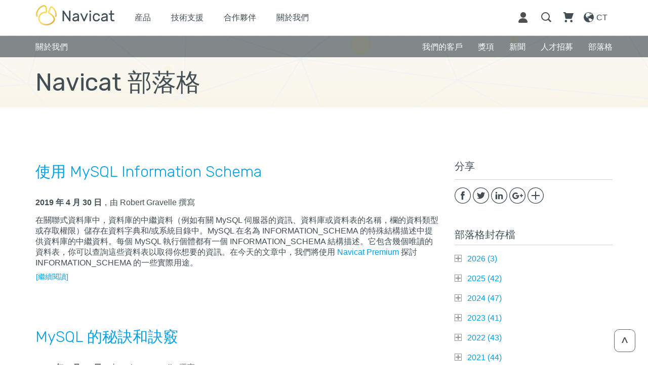

--- FILE ---
content_type: text/html; charset=utf-8
request_url: https://www.navicat.com/cht/company/aboutus/blog.html?start=275
body_size: 25264
content:
<!DOCTYPE html>
<html xmlns="http://www.w3.org/1999/xhtml"
	xml:lang="zh-tw" lang="zh-tw">

<head>
	<base href="https://www.navicat.com/cht/company/aboutus/blog.html" />
	<meta http-equiv="content-type" content="text/html; charset=utf-8" />
	<meta name="generator" content="Joomla! - Open Source Content Management" />
	<title>Navicat Blog</title>
	<link href="/cht/company/aboutus/blog.feed?type=rss" rel="alternate" type="application/rss+xml" title="RSS 2.0" />
	<link href="/cht/company/aboutus/blog.feed?type=atom" rel="alternate" type="application/atom+xml" title="Atom 1.0" />
	<link href="https://www.navicat.com/plugins/content/addtoany/addtoany.css" rel="stylesheet" type="text/css" />
	<link href="/media/jui/css/chosen.css?0f7046c2fcef2ec803a26c7bfde0c00c" rel="stylesheet" type="text/css" />
	<link href="/media/com_finder/css/finder.css?0f7046c2fcef2ec803a26c7bfde0c00c" rel="stylesheet" type="text/css" />
	<script src="//static.addtoany.com/menu/page.js" type="text/javascript" async="async"></script>
	<script src="/media/jui/js/jquery.min.js?0f7046c2fcef2ec803a26c7bfde0c00c" type="text/javascript"></script>
	<script src="/media/jui/js/jquery-noconflict.js?0f7046c2fcef2ec803a26c7bfde0c00c" type="text/javascript"></script>
	<script src="/media/jui/js/jquery-migrate.min.js?0f7046c2fcef2ec803a26c7bfde0c00c" type="text/javascript"></script>
	<script src="/media/system/js/caption.js?0f7046c2fcef2ec803a26c7bfde0c00c" type="text/javascript"></script>
	<script src="/media/jui/js/bootstrap.min.js?0f7046c2fcef2ec803a26c7bfde0c00c" type="text/javascript"></script>
	<script src="/media/jui/js/chosen.jquery.min.js?0f7046c2fcef2ec803a26c7bfde0c00c" type="text/javascript"></script>
	<script type="text/javascript">
jQuery(window).on('load',  function() {
				new JCaption('img.caption');
			});jQuery(function($){ initTooltips(); $("body").on("subform-row-add", initTooltips); function initTooltips (event, container) { container = container || document;$(container).find(".hasTooltip").tooltip({"html": true,"container": "body"});} });
	jQuery(function ($) {
		initChosen();
		$("body").on("subform-row-add", initChosen);

		function initChosen(event, container)
		{
			container = container || document;
			$(container).find(".advancedSelect").chosen({"disable_search_threshold":10,"search_contains":true,"allow_single_deselect":true,"placeholder_text_multiple":"\u8f38\u5165\u6216\u9078\u64c7\u67d0\u4e9b\u9078\u9805","placeholder_text_single":"\u9078\u64c7\u4e00\u500b\u9078\u9805","no_results_text":"\u6c92\u6709\u7b26\u5408\u7684\u7d50\u679c"});
		}
	});
	
jQuery(document).ready(function() {
	var value, searchword = jQuery('#mod-finder-searchword105');

		// Get the current value.
		value = searchword.val();

		// If the current value equals the default value, clear it.
		searchword.on('focus', function ()
		{
			var el = jQuery(this);

			if (el.val() === '搜尋...')
			{
				el.val('');
			}
		});

		// If the current value is empty, set the previous value.
		searchword.on('blur', function ()
		{
			var el = jQuery(this);

			if (!el.val())
			{
				el.val(value);
			}
		});

		jQuery('#mod-finder-searchform105').on('submit', function (e)
		{
			e.stopPropagation();
			var advanced = jQuery('#mod-finder-advanced105');

			// Disable select boxes with no value selected.
			if (advanced.length)
			{
				advanced.find('select').each(function (index, el)
				{
					var el = jQuery(el);

					if (!el.val())
					{
						el.attr('disabled', 'disabled');
					}
				});
			}
		});});
	</script>

	<meta name="viewport" content="width=device-width, initial-scale=1">
	<link rel="icon" href="/images/Navicat_16_Premium_win_256x256.ico" type="image/x-icon" />
	<link href="https://fonts.googleapis.com/css?family=Rubik:300,300i,400,400i,500,500i,700,700i,900,900i" rel="stylesheet">
	<link rel="stylesheet" href="/templates/Navicat/css/bootstrap.min.css" type="text/css" />
	<link rel="stylesheet" href="/templates/Navicat/css/reset.css" type="text/css" />
	<link rel="stylesheet" href="/templates/Navicat/css/jquery.bxslider.css" type="text/css" />
	<link rel="stylesheet" href="/templates/Navicat/css/style.css" type="text/css" />
	<script src="/templates/Navicat/js/jquery_1.9.1.js"></script>
	<script src="/templates/Navicat/js/bootstrap.min.js"></script>
	<script src="/templates/Navicat/js/jquery.bxslider.min.js"></script>
	<script src="/templates/Navicat/js/function.js"></script>
	<script src="/templates/Navicat/js/form_submission.js?v=20190603"></script>
	<script src="/templates/Navicat/js/script.js?v=20190521"></script>
	<meta property="og:image" content="https://www.navicat.com/images/Navicat_website_preview_logo.png" />
</head>

<body>
	<div class="main">
		<div class="back-to-top-btn"><img src="/images/00_BacktoTop.svg"></div>
		<div class="modules-navigation-bar">
			

<div class="custom"  >
	<div class="nav-bar-container">
	<div class="nav-container">
		<div class="vertical-menu-container" style="">
			<div class="container">
				<ul class="vertical-menu">
					<li class="menu-item"><a href="/products">産品</a></li>
					<li class="menu-item"><a href="/support">技術支援</a></li>
					<li class="menu-item"><a href="/company/partner">合作夥伴</a></li>
					<li class="menu-item"><a href="/company/aboutus">關於我們</a></li>
				</ul>
			</div>
		</div>
		<div class="container">
			<div class="row nav-row">
				<div class="col-md-8 col-sm-6 col-xs-3 menu-row">
					<ul class="nav navbar-nav">
						<li class="navicat-logo"><a href="/">
							<img class="mobile" style="width: auto;" src="/images/00_navicat_logo_small_gold_2x.png">
							<img class="desktop" style="width: auto;" src="/images/00_navicat_logo_gold.png"></a>
						</a></li>
						<li class="menu-item"><a href="/products">産品</a></li>
						<li class="menu-item"><a href="/support">技術支援</a></li>
						<li class="menu-item"><a href="/company/partner">合作夥伴</a></li>
						<li class="menu-item"><a href="/company/aboutus">關於我們</a></li>
					</ul>
				</div>
				<div class="col-md-4 col-sm-6 col-xs-9 menu-row">
					<ul class="nav menu-left-bar">
						<li class="close-menu-btn"><a><img src="/images/00_cancel_icon.svg"></a></li>
						<li class="menu-icon"><a href="#"><img src="/images/00_menu_icon_grey.svg"></a></li>
						<li class="language-icon">
							<a href="/language-select">
								<div class="lang-img">
									<img src="/images/00_language_icon_grey.svg"></div>
								<div class="lang-text">CT</div>
								<div class="clear"></div>
							</a>
						</li>
						<li class="cart-icon"><a href="/shopping-cart"><img src="/images/00_cart_icon_grey.svg"><div class="number-of-item"></div></a></li>
						<li class="search-icon"><a href="#"><img src="/images/00_search_icon_grey.svg">&nbsp;</a></li>
						<li class="customer-center-icon"><a target="_blank" href="https://customer.navicat.com/cht/index.php"><img src="/images/00_customer_icon_grey.svg" /> </a></li>
					</ul>
				</div>
			</div>
		</div>
	</div>
</div>


<script>
	$( document ).ready(function($) {	
		//Close Menu------------------------
		closeVertMenu();
		function closeVertMenu(){
			$(".close-menu-btn a img").click(function(){			
				$(".nav-container").removeClass("mobile-nav-container");
				$(".vertical-menu-container").slideUp();
				$(".search-icon, .cart-icon, .language-icon").show();
				setTimeout(function(){
					$(".nav-container").removeClass("dark-bg");
					$(".navicat-logo>a>img").addClass("m-logo");
					
					windoWwidth = window.innerWidth
					if(windoWwidth < 768) { 
						$(".navicat-logo>a>img").addClass("m-logo");
						$(".navicat-logo>a>img").attr("src","/images/00_navicat_logo_small_gold_2x.png");
					}else{
						$(".navicat-logo>a>img").removeClass("m-logo");
						$(".navicat-logo>a>img").attr("src","/images/00_navicat_logo_gold.png");
					}
					
				}, 500);
			});
		};

	
		var windoWwidth = window.innerWidth
		//Originally------------------------
		navLogo(windoWwidth);
		function navLogo(windoWwidth){
			if (windoWwidth > 972) { 
				closeVertMenu();
				$(".close-menu-btn a img").click();
				$(".nav-container").removeClass("mobile-nav-container");
			}
			if($(".nav-container").hasClass("mobile-nav-container")){
				if (windoWwidth < 768) { 
					$(".navicat-logo>a>img").attr("src","/images/00_navicat_logo_small_white.png")
					$(".navicat-logo>a>img").addClass("m-logo");
				}else{
					$(".navicat-logo>a>img").attr("src","/images/000_navicat_logo_white.png")
					$(".navicat-logo>a>img").removeClass("m-logo");
				}
			}else{
				if (windoWwidth < 768) { 
					$(".navicat-logo>a>img").attr("src","/images/00_navicat_logo_small_gold_2x.png")
					$(".navicat-logo>a>img").addClass("m-logo");
				}else{
					$(".navicat-logo>a>img").attr("src","/images/00_navicat_logo_gold.png")
					$(".navicat-logo>a>img").removeClass("m-logo");
				}
			}
		}			
		//Resize
		$(window).resize(function() {
			var windoWwidth = window.innerWidth
			navLogo(windoWwidth);		
		});
		
	});
</script>


</div>

		</div>
		<div class="modules-index-page-header">
			
			<div class="modules-smart-search" style="display:none;">
				<div style="position: relative;">
					<div class="container">
						
<div class="finder">
	<form id="mod-finder-searchform105" action="/cht/component/finder/search.html" method="get" class="form-search" role="search">
		<label for="mod-finder-searchword105" class="finder">搜尋</label><input type="text" name="q" id="mod-finder-searchword105" class="search-query input-medium" size="25" value="" placeholder="搜尋..."/>
						<input type="hidden" name="Itemid" value="939" />	</form>
</div>

						<div class='search-btn'>前往</div>					</div>
				</div>
			</div>
		</div>
		<div class="modules-sub-navigation-bar">
			

<div class="custom"  >
	<div class="sub-navigation-bar-background">
	<div class="sub-navigation-bar">
		<div class="container">
			<div class="row">
				<div class="col-xs-12 sub-navigation-title">
					<div class="subnav-title">關於我們</div>
					<div class="subnav-btn" status="off"><img src="/images/00_SubNaviBar_expand.svg"></div>
					<div class="clear"></div>					
				</div>
				<div class="col-xs-12 sub-navigation-wrapper">
					<a id="sub_aboutUs" href="/company/aboutus"><div class="sub-navigation-left nav-title"><span>關於我們</span></div></a>
					<a id="sub_blog"  href="/company/aboutus/blog"><div class="sub-navigation-right"><span>部落格</span></div></a>
					<a id="sub_careers"  href="/company/careers"><div class="sub-navigation-right"><span>人才招募</span></div></a>
					<a id="sub_press"  href="/company/press"><div class="sub-navigation-right"><span>新聞</span></div></a>
					<a id="sub_awards"  href="/company/awards"><div class="sub-navigation-right"><span>獎項</span></div></a>
					<a id="sub_ourCustomers" href="/company/corporate"><div class="sub-navigation-right"><span>我們的客戶</span></div></a>
				</div>
			</div>
		</div>
	</div>
</div>

<script>
$(document).ready(function($) {	
	$(".subnav-btn").click(function(){
		var status = $(this).attr("status");
		if(status == "off"){
			$(this).attr("status","on");
			$(this).find("img").attr("src","../../images/00_SubNaviBar_hide.svg")
			$(".sub-navigation-wrapper").slideDown();
		}else{
			$(this).attr("status","off");
			$(this).find("img").attr("src","../../images/00_SubNaviBar_expand.svg")
			$(".sub-navigation-wrapper").slideUp();
		}
		
	});
	
	$(window).resize(function() { 
		var windoWwidth = $(window).width();
		if (windoWwidth >= 768) {
			$(".sub-navigation-wrapper").show();
		}
	});
	
});
</script></div>

		</div>
		<div class="modules-banner">
			

<div class="custom"  >
	<div class="product-banner blog-banner">
	<div class="partner-banner-text">
		<div class="container">
			<h1>Navicat 部落格</h1>
		</div>
	</div>
</div>

<script>
	var text_height = jQuery(".partner-banner-text").height();
	var sub_height = jQuery(".sub-navigation-bar").height();
	jQuery(".product-banner").height(text_height + sub_height);
	$(window).resize(function(){
		text_height = jQuery(".partner-banner-text").height();
		sub_height = jQuery(".sub-navigation-bar").height();
		jQuery(".product-banner").height(text_height + sub_height);
	});
</script></div>

		</div>
		<div class="main-article">
			<div class="container blog-page page-container">
				<div class="blog-left-column">
					<p class="blog-notice"></p>
					<div class="blog" itemscope itemtype="https://schema.org/Blog">
	
		
	
			<div class="category-desc clearfix">
														</div>
	
	
				<div class="items-leading clearfix">
							<div class="leading-0"
					itemprop="blogPost" itemscope itemtype="https://schema.org/BlogPosting">
					
	<div class="page-header">
					<h2 itemprop="name">
									<a href="/cht/company/aboutus/blog/1102-using-the-mysql-information-schema.html" itemprop="url">
						使用 MySQL Information Schema					</a>
							</h2>
		
		
		
			</div>







<b>2019 年 4 月 30 日</b>，由 Robert Gravelle 撰寫<br/><br/>
<p>在關聯式資料庫中，資料庫的中繼資料（例如有關 MySQL 伺服器的資訊、資料庫或資料表的名稱，欄的資料類型或存取權限）儲存在資料字典和/或系統目錄中。MySQL 在名為 INFORMATION_SCHEMA 的特殊結構描述中提供資料庫的中繼資料。每個 MySQL 執行個體都有一個 INFORMATION_SCHEMA 結構描述。它包含幾個唯讀的資料表，你可以查詢這些資料表以取得你想要的資訊。在今天的文章中，我們將使用 <a class="default-links" href="/products/navicat-premium" target="_target">Navicat Premium</a> 探討 INFORMATION_SCHEMA 的一些實際用途。</p>



	
<p class="readmore">
			<a class="btn" href="/cht/company/aboutus/blog/1102-using-the-mysql-information-schema.html" itemprop="url" aria-label="閱讀全文:  使用 MySQL Information Schema">
			<span class="icon-chevron-right" aria-hidden="true"></span> 
			[繼續閱讀]		</a>
	</p>



				</div>
									</div><!-- end items-leading -->
	
	
																	<div class="items-row cols-5 row-0 row-fluid clearfix">
						<div class="span2">
				<div class="item column-1"
					itemprop="blogPost" itemscope itemtype="https://schema.org/BlogPosting">
					
	<div class="page-header">
					<h2 itemprop="name">
									<a href="/cht/company/aboutus/blog/1101-a-few-mysql-tips-and-tricks.html" itemprop="url">
						MySQL 的秘訣和訣竅					</a>
							</h2>
		
		
		
			</div>







<b>2019 年 4 月 23 日</b>，由 Robert Gravelle 撰寫<br/><br/>
<p>如果你經常使用 MySQL 或 MariaDB，那麼你會發現 <a class="default-links" href="/products/navicat-premium" target="_blank">Navicat Premium</a> 或<a class="default-links" href="/products/navicat-for-mysql" target="_blank">Navicat for MySQL</a>是不可或缼的。除了 MySQL 和 MariaDB，Navicat for MySQL 還支援多種雲端服務，包括 Amazon RDS、Amazon Aurora、Oracle Cloud、Google Cloud、Microsoft Azure、Alibaba Cloud、Tencent Cloud 和 Huawei Cloud。而 Navicat Premium 是一個允許你從單一個應用程式同時連線到 MySQL、MariaDB、MongoDB、SQL Server、Oracle、PostgreSQL 和SQLite 資料庫的資料庫開發工具，並且還與雲端資料庫相容。兩者都有易於使用的 GUI 介面，幫助你建立檢視、查詢和函式。此外，你可以將工作儲存到雲端中，以便可以重複使用和與團隊成員一同協作。</p>

<p>在本篇文章中，我將分享一些 MySQL 的秘訣和訣竅。你可以使用 Navicat for MySQL 或 Navicat Premium 來實踐。</p>



	
<p class="readmore">
			<a class="btn" href="/cht/company/aboutus/blog/1101-a-few-mysql-tips-and-tricks.html" itemprop="url" aria-label="閱讀全文:  MySQL 的秘訣和訣竅">
			<span class="icon-chevron-right" aria-hidden="true"></span> 
			[繼續閱讀]		</a>
	</p>



				</div>
				<!-- end item -->
							</div><!-- end span -->
														<div class="span2">
				<div class="item column-2"
					itemprop="blogPost" itemscope itemtype="https://schema.org/BlogPosting">
					
	<div class="page-header">
					<h2 itemprop="name">
									<a href="/cht/company/aboutus/blog/1100-understanding-views-in-relational-databases.html" itemprop="url">
						了解關聯式資料庫的檢視					</a>
							</h2>
		
		
		
			</div>







<b>2019 年 4 月 16 日</b>，由 Robert Gravelle 撰寫<br/><br/>
<p>資料庫檢視是由 SELECT 查詢組成的虛擬或邏輯資料表。與資料庫的資料表非常相似，檢視也包含可以查詢的列和欄。大多數資料庫管理系統（包括 MySQL）甚至允許你透過檢視更新基礎資料表中的資料，但可能會有警告。在本篇文章中，我們將了解什麼是檢視以及如何使用 Navicat Premium 作為我們的用戶端在 MySQL 8 建立一個檢視。</p>



	
<p class="readmore">
			<a class="btn" href="/cht/company/aboutus/blog/1100-understanding-views-in-relational-databases.html" itemprop="url" aria-label="閱讀全文:  了解關聯式資料庫的檢視">
			<span class="icon-chevron-right" aria-hidden="true"></span> 
			[繼續閱讀]		</a>
	</p>



				</div>
				<!-- end item -->
							</div><!-- end span -->
														<div class="span2">
				<div class="item column-3"
					itemprop="blogPost" itemscope itemtype="https://schema.org/BlogPosting">
					
	<div class="page-header">
					<h2 itemprop="name">
									<a href="/cht/company/aboutus/blog/1099-understanding-stored-procedures-and-functions-in-relational-databases.html" itemprop="url">
						了解關聯式資料庫的預存程序和函式					</a>
							</h2>
		
		
		
			</div>







<b>2019 年 4 月 9 日</b>，由 Robert Gravelle 撰寫<br/><br/>
<p>大部分的關聯式資料庫（包括 MySQL、MariaDB 和 SQL Server）都支援預存程序和函式。實際上，預存程序和函式是非常相似的，可以用來完成相同的工作。話雖如此，在決定某項工作使用哪一種時，需要考慮兩者之間的一些重要差異。我們將在今天的文章中逐一介紹這些差異。</p>



	
<p class="readmore">
			<a class="btn" href="/cht/company/aboutus/blog/1099-understanding-stored-procedures-and-functions-in-relational-databases.html" itemprop="url" aria-label="閱讀全文:  了解關聯式資料庫的預存程序和函式">
			<span class="icon-chevron-right" aria-hidden="true"></span> 
			[繼續閱讀]		</a>
	</p>



				</div>
				<!-- end item -->
							</div><!-- end span -->
														<div class="span2">
				<div class="item column-4"
					itemprop="blogPost" itemscope itemtype="https://schema.org/BlogPosting">
					
	<div class="page-header">
					<h2 itemprop="name">
									<a href="/cht/company/aboutus/blog/1098-performing-regular-expression-searches-in-mongodb.html" itemprop="url">
						在 MongoDB 執行正規運算式搜尋					</a>
							</h2>
		
		
		
			</div>







<b>2019 年 4 月 1 日</b>，由 Robert Gravelle 撰寫<br/><br/>
<p>正規運算式（regex）提供了一種將字串與模式比對的方法，以便搜尋變為「模糊」而非精確。MongoDB 內建了一個 regex 引擎，因此即使你只是大概知道要尋找的確切欄位值，你也可以找到文件。在今天的文章中，我們將學習如何使用 <a class="default-links" href="/products/navicat-for-mongodb" target="_blank">Navicat for MongoDB</a> 在 MongoDB 運用正規運算式。</p>



	
<p class="readmore">
			<a class="btn" href="/cht/company/aboutus/blog/1098-performing-regular-expression-searches-in-mongodb.html" itemprop="url" aria-label="閱讀全文:  在 MongoDB 執行正規運算式搜尋">
			<span class="icon-chevron-right" aria-hidden="true"></span> 
			[繼續閱讀]		</a>
	</p>



				</div>
				<!-- end item -->
							</div><!-- end span -->
							</div><!-- end row -->
						
	
				<div class="pagination">
						<ul>
	<li class="pagination-start"><a title="<img src='/images/01.10_Search_start.svg'>" href="/cht/company/aboutus/blog.html" class="hasTooltip pagenav"><img src='/images/01.10_Search_start.svg'></a></li>
	<li class="pagination-prev"><a title="<img src='/images/01.10_Search_prev.svg'>" href="/cht/company/aboutus/blog.html?start=270" class="hasTooltip pagenav"><img src='/images/01.10_Search_prev.svg'></a></li>
			<li><a href="/cht/company/aboutus/blog.html?start=250" class="pagenav">51</a></li>			<li><a href="/cht/company/aboutus/blog.html?start=255" class="pagenav">52</a></li>			<li><a href="/cht/company/aboutus/blog.html?start=260" class="pagenav">53</a></li>			<li><a href="/cht/company/aboutus/blog.html?start=265" class="pagenav">54</a></li>			<li><a href="/cht/company/aboutus/blog.html?start=270" class="pagenav">55</a></li>			<li><span class="pagenav">56</span></li>			<li><a href="/cht/company/aboutus/blog.html?start=280" class="pagenav">57</a></li>			<li><a href="/cht/company/aboutus/blog.html?start=285" class="pagenav">58</a></li>			<li><a href="/cht/company/aboutus/blog.html?start=290" class="pagenav">59</a></li>			<li><a href="/cht/company/aboutus/blog.html?start=295" class="pagenav">60</a></li>		<li class="pagination-next"><a title="<img src='/images/01.10_Search_next.svg'>" href="/cht/company/aboutus/blog.html?start=280" class="hasTooltip pagenav"><img src='/images/01.10_Search_next.svg'></a></li>
	<li class="pagination-end"><a title="<img src='/images/01.10_Search_end.svg'>" href="/cht/company/aboutus/blog.html?start=340" class="hasTooltip pagenav"><img src='/images/01.10_Search_end.svg'></a></li>
</ul>
 </div>
	</div>
				</div>
				<div class="blog-right-column">
					<span class="a2a_kit a2a_kit_size_32 addtoany_list">
<div class="blog-right-column-title">分享</div>
<a class="a2a_button_facebook"></a>
<a class="a2a_button_twitter"></a>
<a class="a2a_button_linkedin"></a>
<a class="a2a_button_google_plus"></a>
<a class="a2a_dd"></a>
</span>

<div class="custom"  >
	<div class="blog-right-column-title" style="margin-bottom: 0px;">部落格封存檔</div>
<div id='jstree'><ul><li><a class='blog-year'>2026 (<span id='year-2026'>1</span>)</a><ul><li><a class='blog-month'>一月 (<span id='month-一月-2026'>1</span>)</a><ul><li><a class='blog-link' href='/company/aboutus/blog/3499-資料庫可觀測性：效能管理的新領域'>資料庫可觀測性：效能管理的新領域</a></li><script>jQuery('#year-2026').html('2')</script><script>jQuery('#month-一月-2026').html('2')</script><li><a class='blog-link' href='/company/aboutus/blog/3497-資料庫技能落差危機：應對資料庫專業人才的短缺'>資料庫技能落差危機：應對資料庫專業人才的短缺</a></li><script>jQuery('#year-2026').html('3')</script><script>jQuery('#month-一月-2026').html('3')</script><li><a class='blog-link' href='/company/aboutus/blog/3495-多雲資料庫的經濟效益'>多雲資料庫的經濟效益</a></li></ul></li></ul></li><li><a class='blog-year'>2025 (<span id='year-2025'>1</span>)</a><ul><li><a class='blog-month'>十二月 (<span id='month-十二月-2025'>1</span>)</a><ul><li><a class='blog-link' href='/company/aboutus/blog/3493-重新構想共識機制：分散式資料庫一致性的新方法'>重新構想共識機制：分散式資料庫一致性的新方法</a></li><script>jQuery('#year-2025').html('2')</script><script>jQuery('#month-十二月-2025').html('2')</script><li><a class='blog-link' href='/company/aboutus/blog/3491-資料庫容器與-kubernetes-的演進'>資料庫容器與 Kubernetes 的演進</a></li><script>jQuery('#year-2025').html('3')</script><script>jQuery('#month-十二月-2025').html('3')</script><li><a class='blog-link' href='/company/aboutus/blog/3489-資料庫與-webassembly-的結合：將資料處理帶入瀏覽器及更多應用場景'>資料庫與 WebAssembly 的結合：將資料處理帶入瀏覽器及更多應用場景</a></li><script>jQuery('#year-2025').html('4')</script><script>jQuery('#month-十二月-2025').html('4')</script><li><a class='blog-link' href='/company/aboutus/blog/3486-ai-時代下的資料庫安全'>AI 時代下的資料庫安全</a></li><script>jQuery('#year-2025').html('5')</script></ul></li><li><a class='blog-month'>十一月 (<span id='month-十一月-2025'>1</span>)</a><ul><li><a class='blog-link' href='/company/aboutus/blog/3487-元宇宙中的資料庫：滿足新虛擬世界的需求'>元宇宙中的資料庫：滿足新虛擬世界的需求</a></li><script>jQuery('#year-2025').html('6')</script><script>jQuery('#month-十一月-2025').html('2')</script><li><a class='blog-link' href='/company/aboutus/blog/3482-地理空間資料庫的復興：轉型基於位置的應用程式'>地理空間資料庫的復興：轉型基於位置的應用程式</a></li><script>jQuery('#year-2025').html('7')</script><script>jQuery('#month-十一月-2025').html('3')</script><li><a class='blog-link' href='/company/aboutus/blog/3483-資料資產變現：資料庫市集與共用指南'>資料資產變現：資料庫市集與共用指南</a></li><script>jQuery('#year-2025').html('8')</script><script>jQuery('#month-十一月-2025').html('4')</script><li><a class='blog-link' href='/company/aboutus/blog/3464-資料庫即程式碼：將基礎架構即程式碼擴展至資料庫管理'>資料庫即程式碼：將基礎架構即程式碼擴展至資料庫管理</a></li><script>jQuery('#year-2025').html('9')</script></ul></li><li><a class='blog-month'>十月 (<span id='month-十月-2025'>1</span>)</a><ul><li><a class='blog-link' href='/company/aboutus/blog/3462-跨資料庫查詢引擎簡介'>跨資料庫查詢引擎簡介</a></li><script>jQuery('#year-2025').html('10')</script><script>jQuery('#month-十月-2025').html('2')</script><li><a class='blog-link' href='/company/aboutus/blog/3454-自調式資料庫系統的興起'>自調式資料庫系統的興起</a></li><script>jQuery('#year-2025').html('11')</script><script>jQuery('#month-十月-2025').html('3')</script><li><a class='blog-link' href='/company/aboutus/blog/3445-graphql-入門指南'>GraphQL 入門指南</a></li><script>jQuery('#year-2025').html('12')</script></ul></li><li><a class='blog-month'>九月 (<span id='month-九月-2025'>1</span>)</a><ul><li><a class='blog-link' href='/company/aboutus/blog/3439-對話式資料庫介面：從-sql-到自然語言的資料庫互動'>對話式資料庫介面：從 SQL 到自然語言的資料庫互動</a></li><script>jQuery('#year-2025').html('13')</script><script>jQuery('#month-九月-2025').html('2')</script><li><a class='blog-link' href='/company/aboutus/blog/3433-隆重介紹-navicat-on-prem-server-3-0'>隆重介紹 Navicat On-Prem Server 3.0</a></li><script>jQuery('#year-2025').html('14')</script><script>jQuery('#month-九月-2025').html('3')</script><li><a class='blog-link' href='/company/aboutus/blog/3427-記憶體優先資料庫如何重塑企業級儲存'>記憶體優先資料庫如何重塑企業級儲存</a></li><script>jQuery('#year-2025').html('15')</script></ul></li><li><a class='blog-month'>八月 (<span id='month-八月-2025'>1</span>)</a><ul><li><a class='blog-link' href='/company/aboutus/blog/3417-藉由現代資料庫可觀測性平台，超越基本監控的範疇'>藉由現代資料庫可觀測性平台，超越基本監控的範疇</a></li><script>jQuery('#year-2025').html('16')</script><script>jQuery('#month-八月-2025').html('2')</script><li><a class='blog-link' href='/company/aboutus/blog/3408-隱私保護資料庫：在保護資料的同時開放存取'>隱私保護資料庫：在保護資料的同時開放存取</a></li><script>jQuery('#year-2025').html('17')</script><script>jQuery('#month-八月-2025').html('3')</script><li><a class='blog-link' href='/company/aboutus/blog/3374-資料庫分片即服務指南'>資料庫分片即服務指南</a></li><script>jQuery('#year-2025').html('18')</script></ul></li><li><a class='blog-month'>七月 (<span id='month-七月-2025'>1</span>)</a><ul><li><a class='blog-link' href='/company/aboutus/blog/3366-navicat-17-3-評測：ai-驅動的資料庫管理躍上舞台'>Navicat 17.3 評測：AI 驅動的資料庫管理躍上舞台</a></li><script>jQuery('#year-2025').html('19')</script><script>jQuery('#month-七月-2025').html('2')</script><li><a class='blog-link' href='/company/aboutus/blog/3364-以注重永續發展的資料庫打造明日的綠色資料基礎設施'>以注重永續發展的資料庫打造明日的綠色資料基礎設施</a></li><script>jQuery('#year-2025').html('20')</script><script>jQuery('#month-七月-2025').html('3')</script><li><a class='blog-link' href='/company/aboutus/blog/3356-現代資料庫中的抗量子加密技術'>現代資料庫中的抗量子加密技術</a></li><script>jQuery('#year-2025').html('21')</script><script>jQuery('#month-七月-2025').html('4')</script><li><a class='blog-link' href='/company/aboutus/blog/3353-區塊鏈資料庫：創新與傳統資料管理的匯流'>區塊鏈資料庫：創新與傳統資料管理的匯流</a></li><script>jQuery('#year-2025').html('22')</script></ul></li><li><a class='blog-month'>六月 (<span id='month-六月-2025'>1</span>)</a><ul><li><a class='blog-link' href='/company/aboutus/blog/3351-現代資料庫中嵌入式-ai-ml-功能的興起'>現代資料庫中嵌入式 AI/ML 功能的興起</a></li><script>jQuery('#year-2025').html('23')</script><script>jQuery('#month-六月-2025').html('2')</script><li><a class='blog-link' href='/company/aboutus/blog/3348-不可變資料庫：資料完整性的演進？'>不可變資料庫：資料完整性的演進？</a></li><script>jQuery('#year-2025').html('24')</script><script>jQuery('#month-六月-2025').html('3')</script><li><a class='blog-link' href='/company/aboutus/blog/3346-無縫的信息存取：透過資料虛擬化和資料聯合技術'>無縫的資訊存取：透過資料虛擬化和資料聯合技術</a></li><script>jQuery('#year-2025').html('25')</script><script>jQuery('#month-六月-2025').html('4')</script><li><a class='blog-link' href='/company/aboutus/blog/3344-資料庫-devops-整合：縮短開發與運營之間的距離'>資料庫 DevOps 整合：縮短開發與運營之間的距離</a></li><script>jQuery('#year-2025').html('26')</script></ul></li><li><a class='blog-month'>五月 (<span id='month-五月-2025'>1</span>)</a><ul><li><a class='blog-link' href='/company/aboutus/blog/3332-邊緣資料庫：賦能分散式運算環境'>邊緣資料庫：賦能分散式運算環境</a></li><script>jQuery('#year-2025').html('27')</script><script>jQuery('#month-五月-2025').html('2')</script><li><a class='blog-link' href='/company/aboutus/blog/3330-the-rise-of-low-code-no-code-database-interfaces-democratizing-data-management'>低程式碼／無程式碼資料庫介面的興起：讓資料管理大眾化</a></li><script>jQuery('#year-2025').html('28')</script><script>jQuery('#month-五月-2025').html('3')</script><li><a class='blog-link' href='/company/aboutus/blog/3324-data-vault-2-0：企業資料建模的現代方法'>Data Vault 2.0：企業資料建模的現代方法</a></li><script>jQuery('#year-2025').html('29')</script><script>jQuery('#month-五月-2025').html('4')</script><li><a class='blog-link' href='/company/aboutus/blog/3316-串流優先架構：革命性的即時資料處理'>串流優先架構：革命性的即時資料處理</a></li><script>jQuery('#year-2025').html('30')</script></ul></li><li><a class='blog-month'>四月 (<span id='month-四月-2025'>1</span>)</a><ul><li><a class='blog-link' href='/company/aboutus/blog/3310-資料庫即服務領域的最新創新'>資料庫即服務領域的最新創新</a></li><script>jQuery('#year-2025').html('31')</script><script>jQuery('#month-四月-2025').html('2')</script><li><a class='blog-link' href='/company/aboutus/blog/3308-連結世界：傳統資料庫與時間序列解決方案的協同工作'>連結世界：傳統資料庫與時間序列解決方案的協同工作</a></li><script>jQuery('#year-2025').html('32')</script><script>jQuery('#month-四月-2025').html('3')</script><li><a class='blog-link' href='/company/aboutus/blog/3303-現代化資料庫如何推進資料隱私保護'>現代化資料庫如何推進資料隱私保護</a></li><script>jQuery('#year-2025').html('33')</script></ul></li><li><a class='blog-month'>三月 (<span id='month-三月-2025'>1</span>)</a><ul><li><a class='blog-link' href='/company/aboutus/blog/3292-零-etl-資料庫如何改變現代資料整合'>零 ETL 資料庫如何改變現代資料整合</a></li><script>jQuery('#year-2025').html('34')</script><script>jQuery('#month-三月-2025').html('2')</script><li><a class='blog-link' href='/company/aboutus/blog/3290-混合式交易和分析處理：彌合作業與分析之間的鴻溝'>混合式交易和分析處理：彌合作業與分析之間的鴻溝</a></li><script>jQuery('#year-2025').html('35')</script><script>jQuery('#month-三月-2025').html('3')</script><li><a class='blog-link' href='/company/aboutus/blog/3272-navicat-17-2：更智能的資料庫管理，具備-ai-支援與增強的雲端功能'>Navicat 17.2：更智能的資料庫管理，具備 AI 支援與增強的雲端功能</a></li><script>jQuery('#year-2025').html('36')</script><script>jQuery('#month-三月-2025').html('4')</script><li><a class='blog-link' href='/company/aboutus/blog/3322-資料湖倉架構-企業資料管理的演變'>資料湖倉架構 - 企業資料管理的演變</a></li><script>jQuery('#year-2025').html('37')</script></ul></li><li><a class='blog-month'>二月 (<span id='month-二月-2025'>1</span>)</a><ul><li><a class='blog-link' href='/company/aboutus/blog/3182-使用資料庫網格架構構建現代分散式資料系統'>使用資料庫網格架構構建現代分散式資料系統</a></li><script>jQuery('#year-2025').html('38')</script><script>jQuery('#month-二月-2025').html('2')</script><li><a class='blog-link' href='/company/aboutus/blog/3171-多模型資料庫如何改變現今資料管理'>多模型資料庫如何改變現今資料管理</a></li><script>jQuery('#year-2025').html('39')</script><script>jQuery('#month-二月-2025').html('3')</script><li><a class='blog-link' href='/company/aboutus/blog/3163-postgresql-的崛起與無伺服器資料庫的新時代'>PostgreSQL 的崛起與無伺服器資料庫的新時代</a></li><script>jQuery('#year-2025').html('40')</script></ul></li><li><a class='blog-month'>一月 (<span id='month-一月-2025'>1</span>)</a><ul><li><a class='blog-link' href='/company/aboutus/blog/3146-使用-navicat-17-擴展-postgresql-資料類型-第-4-部分'>使用 Navicat 17 擴展 PostgreSQL 資料類型 - 第 4 部分</a></li><script>jQuery('#year-2025').html('41')</script><script>jQuery('#month-一月-2025').html('2')</script><li><a class='blog-link' href='/company/aboutus/blog/3144-使用-navicat-17-擴展-postgresql-資料類型-2'>使用 Navicat 17 擴展 PostgreSQL 資料類型</a></li><script>jQuery('#year-2025').html('42')</script><script>jQuery('#month-一月-2025').html('3')</script><li><a class='blog-link' href='/company/aboutus/blog/3142-使用-navicat-17-擴展-postgresql-資料類型-第-2-部分'>使用 Navicat 17 擴展 PostgreSQL 資料類型 - 第 2 部分</a></li></ul></li></ul></li><li><a class='blog-year'>2024 (<span id='year-2024'>1</span>)</a><ul><li><a class='blog-month'>十二月 (<span id='month-十二月-2024'>1</span>)</a><ul><li><a class='blog-link' href='/company/aboutus/blog/3140-使用-navicat-17-擴展-postgresql-資料類型'>使用 Navicat 17 擴展 PostgreSQL 資料類型 - 第 1 部分</a></li><script>jQuery('#year-2024').html('2')</script><script>jQuery('#month-十二月-2024').html('2')</script><li><a class='blog-link' href='/company/aboutus/blog/3125-透過-dat-檔案將資料填入-mysql-8-資料表'>透過 DAT 檔案將資料填入 MySQL 8 資料表</a></li><script>jQuery('#year-2024').html('3')</script><script>jQuery('#month-十二月-2024').html('3')</script><li><a class='blog-link' href='/company/aboutus/blog/3112-在-navicat-17-中與團隊成員共用資料庫物件'>在 Navicat 17 中與團隊成員共用資料庫物件</a></li><script>jQuery('#year-2024').html('4')</script><script>jQuery('#month-十二月-2024').html('4')</script><li><a class='blog-link' href='/company/aboutus/blog/3088-在-navicat-17-中建立自訂-postgresql-彙總'>在 Navicat 17 中建立自訂 PostgreSQL 彙總</a></li><script>jQuery('#year-2024').html('5')</script></ul></li><li><a class='blog-month'>十一月 (<span id='month-十一月-2024'>1</span>)</a><ul><li><a class='blog-link' href='/company/aboutus/blog/3074-navicat-on-prem-server：無縫的查詢開發與協同合作'>Navicat On-Prem Server：無縫的查詢開發與協同合作</a></li><script>jQuery('#year-2024').html('6')</script><script>jQuery('#month-十一月-2024').html('2')</script><li><a class='blog-link' href='/company/aboutus/blog/3072-開始使用-navicat-on-prem-server-第-3-部分'>開始使用 Navicat On-Prem Server - 第 3 部分</a></li><script>jQuery('#year-2024').html('7')</script><script>jQuery('#month-十一月-2024').html('3')</script><li><a class='blog-link' href='/company/aboutus/blog/2835-使用-navicat-專用語法自訂查詢'>使用 Navicat 專用語法自訂查詢</a></li><script>jQuery('#year-2024').html('8')</script><script>jQuery('#month-十一月-2024').html('4')</script><li><a class='blog-link' href='/company/aboutus/blog/2830-開始使用-navicat-on-prem-server-第-2-部分'>開始使用 Navicat On-Prem Server - 第 2 部分</a></li><script>jQuery('#year-2024').html('9')</script><script>jQuery('#month-十一月-2024').html('5')</script><li><a class='blog-link' href='/company/aboutus/blog/2817-開始使用-navicat-on-prem-server'>開始使用 Navicat On-Prem Server - 第 1 部分</a></li><script>jQuery('#year-2024').html('10')</script></ul></li><li><a class='blog-month'>十月 (<span id='month-十月-2024'>1</span>)</a><ul><li><a class='blog-link' href='/company/aboutus/blog/2804-無縫的-mysql-和-mariadb-管理，搭配-navicat-on-prem-server'>無縫的 MySQL 和 MariaDB 管理，搭配 Navicat On-Prem Server</a></li><script>jQuery('#year-2024').html('11')</script><script>jQuery('#month-十月-2024').html('2')</script><li><a class='blog-link' href='/company/aboutus/blog/2786-sql-的反聯結'>SQL 的反聯結</a></li><script>jQuery('#year-2024').html('12')</script><script>jQuery('#month-十月-2024').html('3')</script><li><a class='blog-link' href='/company/aboutus/blog/2784-sql-的半聯結（semi-join）'>SQL 的半聯結（SEMI JOIN）</a></li><script>jQuery('#year-2024').html('13')</script><script>jQuery('#month-十月-2024').html('4')</script><li><a class='blog-link' href='/company/aboutus/blog/2782-使用having-子句篩選彙總欄位'>使用HAVING 子句篩選彙總欄位</a></li><script>jQuery('#year-2024').html('14')</script></ul></li><li><a class='blog-month'>九月 (<span id='month-九月-2024'>1</span>)</a><ul><li><a class='blog-link' href='/company/aboutus/blog/2779-使用-exists-編寫-select-查詢'>使用 EXISTS 編寫 SELECT 查詢</a></li><script>jQuery('#year-2024').html('15')</script><script>jQuery('#month-九月-2024').html('2')</script><li><a class='blog-link' href='/company/aboutus/blog/2742-尋找通用-sql-語法'>尋找通用 SQL 語法</a></li><script>jQuery('#year-2024').html('16')</script><script>jQuery('#month-九月-2024').html('3')</script><li><a class='blog-link' href='/company/aboutus/blog/2725-在-navicat-bi-中建立自訂欄位：計算欄位-2'>在 Navicat BI 中建立自訂欄位：計算欄位</a></li><script>jQuery('#year-2024').html('17')</script></ul></li><li><a class='blog-month'>八月 (<span id='month-八月-2024'>1</span>)</a><ul><li><a class='blog-link' href='/company/aboutus/blog/2701-在-navicat-bi-中建立自訂欄位：自訂排序順序'>在 Navicat BI 中建立自訂欄位：自訂排序順序</a></li><script>jQuery('#year-2024').html('18')</script><script>jQuery('#month-八月-2024').html('2')</script><li><a class='blog-link' href='/company/aboutus/blog/2694-navicat-premium-lite：精簡的資料庫管理和開發工具'>Navicat Premium Lite：精簡的資料庫管理和開發工具</a></li><script>jQuery('#year-2024').html('19')</script><script>jQuery('#month-八月-2024').html('3')</script><li><a class='blog-link' href='/company/aboutus/blog/2684-在-navicat-bi-中建立自訂欄位：對應欄位概述'>在 Navicat BI 中建立自訂欄位：對應欄位概述</a></li><script>jQuery('#year-2024').html('20')</script></ul></li><li><a class='blog-month'>七月 (<span id='month-七月-2024'>1</span>)</a><ul><li><a class='blog-link' href='/company/aboutus/blog/2682-navicat-for-mysql-17：啟動智慧商業決策'>Navicat for MySQL 17：啟動智慧商業決策</a></li><script>jQuery('#year-2024').html('21')</script><script>jQuery('#month-七月-2024').html('2')</script><li><a class='blog-link' href='/company/aboutus/blog/2680-在-navicat-bi-中建立自訂欄位：串連欄位'>在 Navicat BI 中建立自訂欄位：串連欄位</a></li><script>jQuery('#year-2024').html('22')</script><script>jQuery('#month-七月-2024').html('3')</script><li><a class='blog-link' href='/company/aboutus/blog/2678-在-navicat-bi-中建立自訂欄位：類型變更欄位'>在 Navicat BI 中建立自訂欄位：類型變更欄位</a></li><script>jQuery('#year-2024').html('23')</script><script>jQuery('#month-七月-2024').html('4')</script><li><a class='blog-link' href='/company/aboutus/blog/2673-navicat-bi-教學：圖表設計與儀表板'>Navicat BI 教學：圖表設計與儀表板</a></li><script>jQuery('#year-2024').html('24')</script></ul></li><li><a class='blog-month'>六月 (<span id='month-六月-2024'>1</span>)</a><ul><li><a class='blog-link' href='/company/aboutus/blog/2666-navicat-bi-教學：建立工作區與資料來源'>Navicat BI 教學：建立工作區與資料來源</a></li><script>jQuery('#year-2024').html('25')</script><script>jQuery('#month-六月-2024').html('2')</script><li><a class='blog-link' href='/company/aboutus/blog/2443-使用-navicat-bi-解鎖資料的力量'>使用 Navicat BI 解鎖資料的力量</a></li><script>jQuery('#year-2024').html('26')</script></ul></li><li><a class='blog-month'>五月 (<span id='month-五月-2024'>1</span>)</a><ul><li><a class='blog-link' href='/company/aboutus/blog/2438-navicat-data-modeler-4-的介紹'>Navicat Data Modeler 4 的介紹</a></li><script>jQuery('#year-2024').html('27')</script><script>jQuery('#month-五月-2024').html('2')</script><li><a class='blog-link' href='/company/aboutus/blog/2437-在-navicat-17-中管理連線-2'>在 Navicat 17 中管理連線</a></li><script>jQuery('#year-2024').html('28')</script><script>jQuery('#month-五月-2024').html('3')</script><li><a class='blog-link' href='/company/aboutus/blog/2430-探索-navicat-17-的資料表設定檔'>探索 Navicat 17 的資料表設定檔</a></li><script>jQuery('#year-2024').html('29')</script><script>jQuery('#month-五月-2024').html('4')</script><li><a class='blog-link' href='/company/aboutus/blog/2429-在-navicat-17-中建立資料字典'>在 Navicat 17 中建立資料字典</a></li><script>jQuery('#year-2024').html('30')</script><script>jQuery('#month-五月-2024').html('5')</script><li><a class='blog-link' href='/company/aboutus/blog/2428-navicat-17-的資料分析'>Navicat 17 的資料分析</a></li><script>jQuery('#year-2024').html('31')</script><script>jQuery('#month-五月-2024').html('6')</script><li><a class='blog-link' href='/company/aboutus/blog/2424-探索-postgresql-中不同類型的條件約束'>探索 PostgreSQL 中不同類型的條件約束</a></li><script>jQuery('#year-2024').html('32')</script></ul></li><li><a class='blog-month'>四月 (<span id='month-四月-2024'>1</span>)</a><ul><li><a class='blog-link' href='/company/aboutus/blog/2422-navicat-17：先睹為快'>Navicat 17：先睹為快</a></li><script>jQuery('#year-2024').html('33')</script><script>jQuery('#month-四月-2024').html('2')</script><li><a class='blog-link' href='/company/aboutus/blog/2420-了解-postgresql-索引類型'>了解 PostgreSQL 索引類型</a></li><script>jQuery('#year-2024').html('34')</script><script>jQuery('#month-四月-2024').html('3')</script><li><a class='blog-link' href='/company/aboutus/blog/2418-掌握-postgresql-規則文法'>掌握 PostgreSQL 規則文法</a></li><script>jQuery('#year-2024').html('35')</script><script>jQuery('#month-四月-2024').html('4')</script><li><a class='blog-link' href='/company/aboutus/blog/2415-了解-postgresql-規則'>了解 PostgreSQL 規則</a></li><script>jQuery('#year-2024').html('36')</script></ul></li><li><a class='blog-month'>三月 (<span id='month-三月-2024'>1</span>)</a><ul><li><a class='blog-link' href='/company/aboutus/blog/2413-使用檢查條件約束確保-postgresql-中的資料完整性'>使用檢查條件約束確保 PostgreSQL 中的資料完整性</a></li><script>jQuery('#year-2024').html('37')</script><script>jQuery('#month-三月-2024').html('2')</script><li><a class='blog-link' href='/company/aboutus/blog/2410-探索-postgresql-的外部資料包裝函式和統計函式'>探索 PostgreSQL 的外部資料包裝函式和統計函式</a></li><script>jQuery('#year-2024').html('38')</script><script>jQuery('#month-三月-2024').html('3')</script><li><a class='blog-link' href='/company/aboutus/blog/2408-探索-postgresql-的進階資料類型-第-2-部分'>探索 PostgreSQL 的進階資料類型 - 第 2 部分</a></li><script>jQuery('#year-2024').html('39')</script><script>jQuery('#month-三月-2024').html('4')</script><li><a class='blog-link' href='/company/aboutus/blog/2406-探索-postgresql-的進階資料類型-第-1-部分'>探索 PostgreSQL 的進階資料類型 - 第 1 部分</a></li><script>jQuery('#year-2024').html('40')</script></ul></li><li><a class='blog-month'>二月 (<span id='month-二月-2024'>1</span>)</a><ul><li><a class='blog-link' href='/company/aboutus/blog/2404-為什麼在下一個-it-專案選擇使用-postgresql'>為什麼在下一個 IT 專案選擇使用 PostgreSQL</a></li><script>jQuery('#year-2024').html('41')</script><script>jQuery('#month-二月-2024').html('2')</script><li><a class='blog-link' href='/company/aboutus/blog/2402-使用-postgresql-具體化檢視'>使用 PostgreSQL 具體化檢視</a></li><script>jQuery('#year-2024').html('42')</script><script>jQuery('#month-二月-2024').html('3')</script><li><a class='blog-link' href='/company/aboutus/blog/2400-postgresql-具體化檢視簡介'>PostgreSQL 具體化檢視簡介</a></li><script>jQuery('#year-2024').html('43')</script><script>jQuery('#month-二月-2024').html('4')</script><li><a class='blog-link' href='/company/aboutus/blog/2398-sqlite-入門'>SQLite 入門</a></li><script>jQuery('#year-2024').html('44')</script></ul></li><li><a class='blog-month'>一月 (<span id='month-一月-2024'>1</span>)</a><ul><li><a class='blog-link' href='/company/aboutus/blog/2396-在-navicat-monitor-3-中建立自訂度量'>在 Navicat Monitor 3 中建立自訂度量</a></li><script>jQuery('#year-2024').html('45')</script><script>jQuery('#month-一月-2024').html('2')</script><li><a class='blog-link' href='/company/aboutus/blog/2390-永遠不應該在資料庫中儲存的三類資料'>永遠不應該在資料庫中儲存的三類資料</a></li><script>jQuery('#year-2024').html('46')</script><script>jQuery('#month-一月-2024').html('3')</script><li><a class='blog-link' href='/company/aboutus/blog/2388-關聯式資料庫安全預防措施'>關聯式資料庫安全預防措施</a></li><script>jQuery('#year-2024').html('47')</script><script>jQuery('#month-一月-2024').html('4')</script><li><a class='blog-link' href='/company/aboutus/blog/2386-為-mysql-資料表選擇正確的儲存引擎'>為 MySQL 資料表選擇正確的儲存引擎</a></li></ul></li></ul></li><li><a class='blog-year'>2023 (<span id='year-2023'>1</span>)</a><ul><li><a class='blog-month'>十二月 (<span id='month-十二月-2023'>1</span>)</a><ul><li><a class='blog-link' href='/company/aboutus/blog/2384-在-navicat-中配置編輯器設定'>在 Navicat 中配置編輯器設定</a></li><script>jQuery('#year-2023').html('2')</script><script>jQuery('#month-十二月-2023').html('2')</script><li><a class='blog-link' href='/company/aboutus/blog/2382-介紹彙總查詢'>介紹彙總查詢</a></li><script>jQuery('#year-2023').html('3')</script><script>jQuery('#month-十二月-2023').html('3')</script><li><a class='blog-link' href='/company/aboutus/blog/2380-計算關聯式資料庫中的查詢執行時間'>計算關聯式資料庫中的查詢執行時間</a></li><script>jQuery('#year-2023').html('4')</script><script>jQuery('#month-十二月-2023').html('4')</script><li><a class='blog-link' href='/company/aboutus/blog/2378-redis-與傳統關聯式資料庫之間的選擇'>Redis 與傳統關聯式資料庫之間的選擇</a></li><script>jQuery('#year-2023').html('5')</script><script>jQuery('#month-十二月-2023').html('5')</script><li><a class='blog-link' href='/company/aboutus/blog/2374-在-navicat-中格式化日期和時間'>在 Navicat 中格式化日期和時間</a></li><script>jQuery('#year-2023').html('6')</script></ul></li><li><a class='blog-month'>十一月 (<span id='month-十一月-2023'>1</span>)</a><ul><li><a class='blog-link' href='/company/aboutus/blog/2371-了解-navicat-的連線設定檔'>了解 Navicat 的連線設定檔</a></li><script>jQuery('#year-2023').html('7')</script><script>jQuery('#month-十一月-2023').html('2')</script><li><a class='blog-link' href='/company/aboutus/blog/2369-一些必備的-redis-命令'>一些必備的 Redis 命令</a></li><script>jQuery('#year-2023').html('8')</script><script>jQuery('#month-十一月-2023').html('3')</script><li><a class='blog-link' href='/company/aboutus/blog/2367-在-redis-中處理-json-文件：cli-和-navicat-整合'>在 Redis 中處理 JSON 文件：CLI 和 Navicat 整合</a></li><script>jQuery('#year-2023').html('9')</script><script>jQuery('#month-十一月-2023').html('4')</script><li><a class='blog-link' href='/company/aboutus/blog/2365-redis-與其他資料庫的不同之處'>Redis 與其他資料庫的不同之處</a></li><script>jQuery('#year-2023').html('10')</script></ul></li><li><a class='blog-month'>十月 (<span id='month-十月-2023'>1</span>)</a><ul><li><a class='blog-link' href='/company/aboutus/blog/2363-navicat-16-3-新增支援-redis-cluster'>Navicat 16.3 新增支援 Redis Cluster</a></li><script>jQuery('#year-2023').html('11')</script><script>jQuery('#month-十月-2023').html('2')</script><li><a class='blog-link' href='/company/aboutus/blog/2360-在-redis-中處理-string'>在 Redis 中處理 String</a></li><script>jQuery('#year-2023').html('12')</script><script>jQuery('#month-十月-2023').html('3')</script><li><a class='blog-link' href='/company/aboutus/blog/2356-使用非外部索引鍵的欄位聯結資料庫資料表'>使用非外部索引鍵的欄位聯結資料庫資料表</a></li><script>jQuery('#year-2023').html('13')</script><script>jQuery('#month-十月-2023').html('4')</script><li><a class='blog-link' href='/company/aboutus/blog/2353-redis-的過期鍵'>Redis 的過期鍵</a></li><script>jQuery('#year-2023').html('14')</script></ul></li><li><a class='blog-month'>九月 (<span id='month-九月-2023'>1</span>)</a><ul><li><a class='blog-link' href='/company/aboutus/blog/2351-比較資料庫連接性：navicat-與-java-型工具'>比較資料庫連接性：Navicat 與 Java 型工具</a></li><script>jQuery('#year-2023').html('15')</script><script>jQuery('#month-九月-2023').html('2')</script><li><a class='blog-link' href='/company/aboutus/blog/2349-使用-redis-hash'>使用 Redis Hash</a></li><script>jQuery('#year-2023').html('16')</script><script>jQuery('#month-九月-2023').html('3')</script><li><a class='blog-link' href='/company/aboutus/blog/2345-redis-set-的快速指南'>Redis Set 的快速指南</a></li><script>jQuery('#year-2023').html('17')</script></ul></li><li><a class='blog-month'>八月 (<span id='month-八月-2023'>1</span>)</a><ul><li><a class='blog-link' href='/company/aboutus/blog/2342-navicat-榮獲-dbta-讀者選擇獎！'>Navicat 榮獲 DBTA 讀者選擇獎！</a></li><script>jQuery('#year-2023').html('18')</script><script>jQuery('#month-八月-2023').html('2')</script><li><a class='blog-link' href='/company/aboutus/blog/2341-redis-list：概述'>Redis List：概述</a></li><script>jQuery('#year-2023').html('19')</script><script>jQuery('#month-八月-2023').html('3')</script><li><a class='blog-link' href='/company/aboutus/blog/2339-在-redis-中處理鍵'>在 Redis 中處理鍵</a></li><script>jQuery('#year-2023').html('20')</script></ul></li><li><a class='blog-month'>七月 (<span id='month-七月-2023'>1</span>)</a><ul><li><a class='blog-link' href='/company/aboutus/blog/2337-redis-pub-sub-指南'>Redis Pub/Sub 指南</a></li><script>jQuery('#year-2023').html('21')</script><script>jQuery('#month-七月-2023').html('2')</script><li><a class='blog-link' href='/company/aboutus/blog/2335-使用資料庫別名'>使用資料庫別名</a></li><script>jQuery('#year-2023').html('22')</script></ul></li><li><a class='blog-month'>六月 (<span id='month-六月-2023'>1</span>)</a><ul><li><a class='blog-link' href='/company/aboutus/blog/2333-redis-資料類型'>Redis 資料類型</a></li><script>jQuery('#year-2023').html('23')</script><script>jQuery('#month-六月-2023').html('2')</script><li><a class='blog-link' href='/company/aboutus/blog/2269-開始使用-redis'>開始使用 Redis</a></li><script>jQuery('#year-2023').html('24')</script><script>jQuery('#month-六月-2023').html('3')</script><li><a class='blog-link' href='/company/aboutus/blog/2267-navicat-for-redis-功能簡介！'>Navicat for Redis 功能簡介！</a></li><script>jQuery('#year-2023').html('25')</script><script>jQuery('#month-六月-2023').html('4')</script><li><a class='blog-link' href='/company/aboutus/blog/2255-mysql-外部索引鍵約束條件指南'>MySQL 外部索引鍵約束條件指南</a></li><script>jQuery('#year-2023').html('26')</script></ul></li><li><a class='blog-month'>五月 (<span id='month-五月-2023'>1</span>)</a><ul><li><a class='blog-link' href='/company/aboutus/blog/2252-在-navicat-16-中建立檢視'>在 Navicat 16 中建立檢視</a></li><script>jQuery('#year-2023').html('27')</script><script>jQuery('#month-五月-2023').html('2')</script><li><a class='blog-link' href='/company/aboutus/blog/2250-postgresql-中的多版本並行控制'>PostgreSQL 中的多版本並行控制</a></li><script>jQuery('#year-2023').html('28')</script><script>jQuery('#month-五月-2023').html('3')</script><li><a class='blog-link' href='/company/aboutus/blog/2247-在-postgresql-中設定查詢逾時'>在 PostgreSQL 中設定查詢逾時</a></li><script>jQuery('#year-2023').html('29')</script></ul></li><li><a class='blog-month'>四月 (<span id='month-四月-2023'>1</span>)</a><ul><li><a class='blog-link' href='/company/aboutus/blog/2236-使用觸發器記錄稽核線索'>使用觸發器記錄稽核線索</a></li><script>jQuery('#year-2023').html('30')</script><script>jQuery('#month-四月-2023').html('2')</script><li><a class='blog-link' href='/company/aboutus/blog/2232-從關聯式資料庫中選取相異值'>從關聯式資料庫中選取相異值</a></li><script>jQuery('#year-2023').html('31')</script><script>jQuery('#month-四月-2023').html('3')</script><li><a class='blog-link' href='/company/aboutus/blog/2231-a-quick-guide-to-naming-conventions-in-sql-part-3'>SQL 中命名慣例的快速指南 - 第 3 部分</a></li><script>jQuery('#year-2023').html('32')</script></ul></li><li><a class='blog-month'>三月 (<span id='month-三月-2023'>1</span>)</a><ul><li><a class='blog-link' href='/company/aboutus/blog/2230-a-quick-guide-to-naming-conventions-in-sql-part-2'>SQL 中命名慣例的快速指南 - 第 2 部分</a></li><script>jQuery('#year-2023').html('33')</script><script>jQuery('#month-三月-2023').html('2')</script><li><a class='blog-link' href='/company/aboutus/blog/2228-在-navicat-monitor-3-中檢視-postgresql-執行個體詳細資料'>在 Navicat Monitor 3 中檢視 PostgreSQL 執行個體詳細資料</a></li><script>jQuery('#year-2023').html('34')</script><script>jQuery('#month-三月-2023').html('3')</script><li><a class='blog-link' href='/company/aboutus/blog/2227-使用-navicat-monitor-3-追蹤-postgresql-執行個體查詢'>使用 Navicat Monitor 3 追蹤 PostgreSQL 執行個體查詢</a></li><script>jQuery('#year-2023').html('35')</script><script>jQuery('#month-三月-2023').html('4')</script><li><a class='blog-link' href='/company/aboutus/blog/2222-monitoring-postgresql-with-navicat-monitor-3'>使用 Navicat Monitor 3.0 監控 PostgreSQL</a></li><script>jQuery('#year-2023').html('36')</script><script>jQuery('#month-三月-2023').html('5')</script><li><a class='blog-link' href='/company/aboutus/blog/2221-navicat-monitor-3-0-is-here'>Navicat Monitor 3.0 現已推出！</a></li><script>jQuery('#year-2023').html('37')</script></ul></li><li><a class='blog-month'>二月 (<span id='month-二月-2023'>1</span>)</a><ul><li><a class='blog-link' href='/company/aboutus/blog/2220-a-quick-guide-to-naming-conventions-in-sql-part-1'>SQL 中命名慣例的快速指南 - 第 1 部分</a></li><script>jQuery('#year-2023').html('38')</script><script>jQuery('#month-二月-2023').html('2')</script><li><a class='blog-link' href='/company/aboutus/blog/2219-supercharging-your-queries-with-navicat-and-chatgpt'>使用 Navicat 和 ChatGPT 強化你的查詢</a></li><script>jQuery('#year-2023').html('39')</script><script>jQuery('#month-二月-2023').html('3')</script><li><a class='blog-link' href='/company/aboutus/blog/2218-correlated-subqueries'>相互關聯子查詢</a></li><script>jQuery('#year-2023').html('40')</script></ul></li><li><a class='blog-month'>一月 (<span id='month-一月-2023'>1</span>)</a><ul><li><a class='blog-link' href='/company/aboutus/blog/2217-how-to-perform-a-search-and-replace-in-sql'>如何在 SQL 中執行搜尋和取代</a></li><script>jQuery('#year-2023').html('41')</script><script>jQuery('#month-一月-2023').html('2')</script><li><a class='blog-link' href='/company/aboutus/blog/2216-creating-custom-code-snippets-in-navicat-16'>在 Navicat 16 中建立自訂程式碼片段</a></li></ul></li></ul></li><li><a class='blog-year'>2022 (<span id='year-2022'>1</span>)</a><ul><li><a class='blog-month'>十二月 (<span id='month-十二月-2022'>1</span>)</a><ul><li><a class='blog-link' href='/company/aboutus/blog/2092-使用-sql-別名簡化查詢並自訂結果'>使用 SQL 別名簡化查詢並自訂結果</a></li><script>jQuery('#year-2022').html('2')</script><script>jQuery('#month-十二月-2022').html('2')</script><li><a class='blog-link' href='/company/aboutus/blog/2090-navicat-16-和資料表空間-第-3-部分'>Navicat 16 和資料表空間 - 第 3 部分</a></li><script>jQuery('#year-2022').html('3')</script><script>jQuery('#month-十二月-2022').html('3')</script><li><a class='blog-link' href='/company/aboutus/blog/2089-navicat-16-和資料表空間-第-2-部分'>Navicat 16 和資料表空間 - 第 2 部分</a></li><script>jQuery('#year-2022').html('4')</script></ul></li><li><a class='blog-month'>十一月 (<span id='month-十一月-2022'>1</span>)</a><ul><li><a class='blog-link' href='/company/aboutus/blog/2088-navicat-16-和資料表空間-第-1-部分'>Navicat 16 和資料表空間 - 第 1 部分</a></li><script>jQuery('#year-2022').html('5')</script><script>jQuery('#month-十一月-2022').html('2')</script><li><a class='blog-link' href='/company/aboutus/blog/2084-一個陳述式更新多個資料表'>一個陳述式更新多個資料表</a></li><script>jQuery('#year-2022').html('6')</script><script>jQuery('#month-十一月-2022').html('3')</script><li><a class='blog-link' href='/company/aboutus/blog/2081-choosing-between-a-subquery-and-join'>在子查詢和聯結之間選擇</a></li><script>jQuery('#year-2022').html('7')</script><script>jQuery('#month-十一月-2022').html('4')</script><li><a class='blog-link' href='/company/aboutus/blog/2080-some-disadvantages-of-allowing-null-values-in-relational-databases'>在關聯式資料庫中允許 Null 值的一些缺點</a></li><script>jQuery('#year-2022').html('8')</script></ul></li><li><a class='blog-month'>十月 (<span id='month-十月-2022'>1</span>)</a><ul><li><a class='blog-link' href='/company/aboutus/blog/2079-how-to-backup-the-database-structure-only-in-navicat-16'>如何在 Navicat 16 中只備份資料庫結構</a></li><script>jQuery('#year-2022').html('9')</script><script>jQuery('#month-十月-2022').html('2')</script><li><a class='blog-link' href='/company/aboutus/blog/2078-emulating-outer-joins-in-mysql'>在 MySQL 中模擬外部聯結</a></li><script>jQuery('#year-2022').html('10')</script><script>jQuery('#month-十月-2022').html('3')</script><li><a class='blog-link' href='/company/aboutus/blog/2072-understanding-sql-outer-joins'>了解 SQL 外部聯結</a></li><script>jQuery('#year-2022').html('11')</script><script>jQuery('#month-十月-2022').html('4')</script><li><a class='blog-link' href='/company/aboutus/blog/2071-storing-enums-in-a-database'>在資料庫中儲存列舉
</a></li><script>jQuery('#year-2022').html('12')</script></ul></li><li><a class='blog-month'>九月 (<span id='month-九月-2022'>1</span>)</a><ul><li><a class='blog-link' href='/company/aboutus/blog/2070-choosing-a-primary-key-part-3'>選擇主索引鍵 - 第 3 部分</a></li><script>jQuery('#year-2022').html('13')</script></ul></li><li><a class='blog-month'>八月 (<span id='month-八月-2022'>1</span>)</a><ul><li><a class='blog-link' href='/company/aboutus/blog/2063-what-s-new-in-navicat-16-1-part-4'>Navicat 16.1 的新功能 - 第 4 部分</a></li><script>jQuery('#year-2022').html('14')</script><script>jQuery('#month-八月-2022').html('2')</script><li><a class='blog-link' href='/company/aboutus/blog/2062-what-s-new-in-navicat-16-1-part-3'>Navicat 16.1 的新功能 - 第 3 部分</a></li><script>jQuery('#year-2022').html('15')</script><script>jQuery('#month-八月-2022').html('3')</script><li><a class='blog-link' href='/company/aboutus/blog/2060-what-s-new-in-navicat-16-1-part-1'>Navicat 16.1 的新功能 - 第 1 部分</a></li><script>jQuery('#year-2022').html('16')</script><script>jQuery('#month-八月-2022').html('4')</script><li><a class='blog-link' href='/company/aboutus/blog/2061-what-s-new-in-navicat-16-1-part-2'>Navicat 16.1 的新功能 - 第 2 部分</a></li><script>jQuery('#year-2022').html('17')</script><script>jQuery('#month-八月-2022').html('5')</script><li><a class='blog-link' href='/company/aboutus/blog/2066-choosing-a-primary-key-part-2'>選擇主索引鍵 - 第 2 部分</a></li><script>jQuery('#year-2022').html('18')</script><script>jQuery('#month-八月-2022').html('6')</script><li><a class='blog-link' href='/company/aboutus/blog/2065-choosing-a-primary-key-part-1'>選擇主索引鍵 - 第 1 部分</a></li><script>jQuery('#year-2022').html('19')</script><script>jQuery('#month-八月-2022').html('7')</script><li><a class='blog-link' href='/company/aboutus/blog/2064-exploring-some-prevalent-stored-procedure-myths'>探討一些常見的預存程序迷思</a></li><script>jQuery('#year-2022').html('20')</script></ul></li><li><a class='blog-month'>七月 (<span id='month-七月-2022'>1</span>)</a><ul><li><a class='blog-link' href='/company/aboutus/blog/2057-are-stored-procedures-an-outdated-tool'>預存程序是過時的工具嗎？</a></li><script>jQuery('#year-2022').html('21')</script><script>jQuery('#month-七月-2022').html('2')</script><li><a class='blog-link' href='/company/aboutus/blog/2052-find-customers-who-have-purchased-more-than-n-items-within-a-given-timeframe'>尋找在特定時間範圍內購買超過 N 件商品的顧客</a></li><script>jQuery('#year-2022').html('22')</script><script>jQuery('#month-七月-2022').html('3')</script><li><a class='blog-link' href='/company/aboutus/blog/2047-selecting-odd-or-even-numbered-rows-from-a-table'>從資料表中選取奇數或偶數列</a></li><script>jQuery('#year-2022').html('23')</script></ul></li><li><a class='blog-month'>六月 (<span id='month-六月-2022'>1</span>)</a><ul><li><a class='blog-link' href='/company/aboutus/blog/2039-exporting-mysql-tables-to-csv'>將 MySQL 資料表匯出至 CSV</a></li><script>jQuery('#year-2022').html('24')</script><script>jQuery('#month-六月-2022').html('2')</script><li><a class='blog-link' href='/company/aboutus/blog/2038-how-to-test-insert-and-update-statements-before-executing-them'>如何在執行前測試 Insert 和 Update 陳述式</a></li><script>jQuery('#year-2022').html('25')</script></ul></li><li><a class='blog-month'>五月 (<span id='month-五月-2022'>1</span>)</a><ul><li><a class='blog-link' href='/company/aboutus/blog/2036-nested-joins-explained'>巢狀聯結的說明</a></li><script>jQuery('#year-2022').html('26')</script><script>jQuery('#month-五月-2022').html('2')</script><li><a class='blog-link' href='/company/aboutus/blog/2035-benefits-of-third-party-database-management-tools'>第三方資料庫管理工具的優點</a></li><script>jQuery('#year-2022').html('27')</script><script>jQuery('#month-五月-2022').html('3')</script><li><a class='blog-link' href='/company/aboutus/blog/2034-some-top-sql-query-mistakes-part-5'>一些常見的 SQL 査詢錯誤 - 第 5 部分</a></li><script>jQuery('#year-2022').html('28')</script><script>jQuery('#month-五月-2022').html('4')</script><li><a class='blog-link' href='/company/aboutus/blog/2033-some-top-sql-query-mistakes-part-4'>一些常見的 SQL 査詢錯誤 - 第 4 部分</a></li><script>jQuery('#year-2022').html('29')</script><script>jQuery('#month-五月-2022').html('5')</script><li><a class='blog-link' href='/company/aboutus/blog/2032-some-top-sql-query-mistakes-part-3'>一些常見的 SQL 査詢錯誤 - 第 3 部分</a></li><script>jQuery('#year-2022').html('30')</script><script>jQuery('#month-五月-2022').html('6')</script><li><a class='blog-link' href='/company/aboutus/blog/2031-predicates-in-sql'>SQL 中的述詞</a></li><script>jQuery('#year-2022').html('31')</script></ul></li><li><a class='blog-month'>四月 (<span id='month-四月-2022'>1</span>)</a><ul><li><a class='blog-link' href='/company/aboutus/blog/2030-some-top-sql-query-mistakes-part-2'>一些常見的 SQL 査詢錯誤 - 第 2 部分</a></li><script>jQuery('#year-2022').html('32')</script><script>jQuery('#month-四月-2022').html('2')</script><li><a class='blog-link' href='/company/aboutus/blog/2029-some-top-sql-query-mistakes-part-1'>一些常見的 SQL 査詢錯誤 - 第 1 部分</a></li><script>jQuery('#year-2022').html('33')</script><script>jQuery('#month-四月-2022').html('3')</script><li><a class='blog-link' href='/company/aboutus/blog/2028-working-with-dates-and-times-in-mysql-part-5'>在 MySQL 中處理日期和時間 - 第 5 部分</a></li><script>jQuery('#year-2022').html('34')</script></ul></li><li><a class='blog-month'>三月 (<span id='month-三月-2022'>1</span>)</a><ul><li><a class='blog-link' href='/company/aboutus/blog/1891-working-with-dates-and-times-in-mysql-part-4'>在 MySQL 中處理日期和時間 - 第 4 部分</a></li><script>jQuery('#year-2022').html('35')</script><script>jQuery('#month-三月-2022').html('2')</script><li><a class='blog-link' href='/company/aboutus/blog/1890-working-with-dates-and-times-in-mysql-part-3'>在 MySQL 中處理日期和時間 - 第 3 部分</a></li><script>jQuery('#year-2022').html('36')</script><script>jQuery('#month-三月-2022').html('3')</script><li><a class='blog-link' href='/company/aboutus/blog/1889-working-with-dates-and-times-in-mysql-part-2'>在 MySQL 中處理日期和時間 - 第 2 部分</a></li><script>jQuery('#year-2022').html('37')</script></ul></li><li><a class='blog-month'>二月 (<span id='month-二月-2022'>1</span>)</a><ul><li><a class='blog-link' href='/company/aboutus/blog/1888-working-with-dates-and-times-in-mysql-part-1'>在 MySQL 中處理日期和時間 - 第 1 部分</a></li><script>jQuery('#year-2022').html('38')</script><script>jQuery('#month-二月-2022').html('2')</script><li><a class='blog-link' href='/company/aboutus/blog/1883-some-useful-mysql-numeric-functions'>一些有用的 MySQL 數值函式</a></li><script>jQuery('#year-2022').html('39')</script><script>jQuery('#month-二月-2022').html('3')</script><li><a class='blog-link' href='/company/aboutus/blog/1882-writing-exclusive-or-conditions-in-relational-databases'>在關聯式資料庫中編寫互斥或（Exclusive OR）條件</a></li><script>jQuery('#year-2022').html('40')</script><script>jQuery('#month-二月-2022').html('4')</script><li><a class='blog-link' href='/company/aboutus/blog/1879-creating-a-test-database-with-navicat-16'>使用 Navicat 16 建立測試資料庫</a></li><script>jQuery('#year-2022').html('41')</script></ul></li><li><a class='blog-month'>一月 (<span id='month-一月-2022'>1</span>)</a><ul><li><a class='blog-link' href='/company/aboutus/blog/1877-a-virtual-tour-of-the-new-standalone-navicat-charts-creator'>新的獨立 Navicat Charts Creator 的虛擬之旅</a></li><script>jQuery('#year-2022').html('42')</script><script>jQuery('#month-一月-2022').html('2')</script><li><a class='blog-link' href='/company/aboutus/blog/1875-calculating-percentage-of-total-rows-in-sql'>在 SQL 中計算總列數的百分比</a></li><script>jQuery('#year-2022').html('43')</script><script>jQuery('#month-一月-2022').html('3')</script><li><a class='blog-link' href='/company/aboutus/blog/1874-navicat-16-improvements-that-maximize-productivity'>可充分提高工作效率的 Navicat 16 改善</a></li></ul></li></ul></li><li><a class='blog-year'>2021 (<span id='year-2021'>1</span>)</a><ul><li><a class='blog-month'>十二月 (<span id='month-十二月-2021'>1</span>)</a><ul><li><a class='blog-link' href='/company/aboutus/blog/1873-present-your-data-more-effectively-with-navicat-16'>使用 Navicat 16 更有效地呈現你的資料</a></li><script>jQuery('#year-2021').html('2')</script><script>jQuery('#month-十二月-2021').html('2')</script><li><a class='blog-link' href='/company/aboutus/blog/1872-improved-collaboration-in-navicat-16'>Navicat 16 中改善了的協同合作</a></li><script>jQuery('#year-2021').html('3')</script><script>jQuery('#month-十二月-2021').html('3')</script><li><a class='blog-link' href='/company/aboutus/blog/1867-generating-test-data-in-navicat-16'>在 Navicat 16 中產生測試資料</a></li><script>jQuery('#year-2021').html('4')</script><script>jQuery('#month-十二月-2021').html('4')</script><li><a class='blog-link' href='/company/aboutus/blog/1866-storing-ternary-data-in-mysql-and-postgresql'>在 MySQL 和 PostgreSQL 中儲存三元資料</a></li><script>jQuery('#year-2021').html('5')</script><script>jQuery('#month-十二月-2021').html('5')</script><li><a class='blog-link' href='/company/aboutus/blog/1865-the-perils-of-testing-sql-in-production'>在生產環境中測試 SQL 的危險</a></li><script>jQuery('#year-2021').html('6')</script></ul></li><li><a class='blog-month'>十一月 (<span id='month-十一月-2021'>1</span>)</a><ul><li><a class='blog-link' href='/company/aboutus/blog/1864-unicode-and-non-unicode-string-data-types-in-sql-server'>SQL Server 中的 Unicode 和非 Unicode 字串資料類型</a></li><script>jQuery('#year-2021').html('7')</script><script>jQuery('#month-十一月-2021').html('2')</script><li><a class='blog-link' href='/company/aboutus/blog/1863-the-purpose-of-where-1-1-in-sql-statements'>SQL 陳述式中 WHERE 1=1 的用途</a></li><script>jQuery('#year-2021').html('8')</script></ul></li><li><a class='blog-month'>十月 (<span id='month-十月-2021'>1</span>)</a><ul><li><a class='blog-link' href='/company/aboutus/blog/1827-null-values-and-the-sql-count-function'>Null 值和 SQL Count() 函式</a></li><script>jQuery('#year-2021').html('9')</script><script>jQuery('#month-十月-2021').html('2')</script><li><a class='blog-link' href='/company/aboutus/blog/1826-understanding-sql-server-cross-apply-and-outer-apply-queries-part-2'>理解 SQL Server 的 CROSS APPLY 和 OUTER APPLY 査詢 - 第 2 部分</a></li><script>jQuery('#year-2021').html('10')</script><script>jQuery('#month-十月-2021').html('3')</script><li><a class='blog-link' href='/company/aboutus/blog/1825-navicat-16-preview'>Navicat 16 預覽</a></li><script>jQuery('#year-2021').html('11')</script></ul></li><li><a class='blog-month'>九月 (<span id='month-九月-2021'>1</span>)</a><ul><li><a class='blog-link' href='/company/aboutus/blog/1824-understanding-sql-server-cross-apply-and-outer-apply-queries-part-1'>理解 SQL Server 的 CROSS APPLY 和 OUTER APPLY 査詢 - 第 1 部分</a></li><script>jQuery('#year-2021').html('12')</script><script>jQuery('#month-九月-2021').html('2')</script><li><a class='blog-link' href='/company/aboutus/blog/1823-overview-of-rdbms-index-types'>RDBMS 索引類型概述</a></li><script>jQuery('#year-2021').html('13')</script><script>jQuery('#month-九月-2021').html('3')</script><li><a class='blog-link' href='/company/aboutus/blog/1822-changing-a-column-s-data-type-in-relational-databases'>在關聯式資料庫中變更欄的資料類型</a></li><script>jQuery('#year-2021').html('14')</script><script>jQuery('#month-九月-2021').html('4')</script><li><a class='blog-link' href='/company/aboutus/blog/1779-floating-point-rounding-errors-in-mysql'>MySQL 中的浮點數捨入錯誤</a></li><script>jQuery('#year-2021').html('15')</script></ul></li><li><a class='blog-month'>八月 (<span id='month-八月-2021'>1</span>)</a><ul><li><a class='blog-link' href='/company/aboutus/blog/1778-working-with-the-mysql-slow-query-log'>使用 MySQL 慢速査詢記錄</a></li><script>jQuery('#year-2021').html('16')</script><script>jQuery('#month-八月-2021').html('2')</script><li><a class='blog-link' href='/company/aboutus/blog/1777-identifying-long-running-queries'>識別費時查詢</a></li><script>jQuery('#year-2021').html('17')</script><script>jQuery('#month-八月-2021').html('3')</script><li><a class='blog-link' href='/company/aboutus/blog/1776-the-impact-of-database-indexes-on-write-operations'>資料庫索引對寫入作業的影響</a></li><script>jQuery('#year-2021').html('18')</script><script>jQuery('#month-八月-2021').html('4')</script><li><a class='blog-link' href='/company/aboutus/blog/1775-the-downside-of-database-indexing'>資料庫索引的缺點</a></li><script>jQuery('#year-2021').html('19')</script></ul></li><li><a class='blog-month'>七月 (<span id='month-七月-2021'>1</span>)</a><ul><li><a class='blog-link' href='/company/aboutus/blog/1774-what-is-database-monitoring-and-why-is-it-useful'>什麼是資料庫監控？它為什麼有用？</a></li><script>jQuery('#year-2021').html('20')</script><script>jQuery('#month-七月-2021').html('2')</script><li><a class='blog-link' href='/company/aboutus/blog/1773-how-to-partition-a-mysql-table-using-navicat'>如何使用 Navicat 分割 MySQL 資料表</a></li><script>jQuery('#year-2021').html('21')</script><script>jQuery('#month-七月-2021').html('3')</script><li><a class='blog-link' href='/company/aboutus/blog/1772-data-type-conversion-in-mysql-8'>MySQL 8 中的資料類型轉換</a></li><script>jQuery('#year-2021').html('22')</script></ul></li><li><a class='blog-month'>六月 (<span id='month-六月-2021'>1</span>)</a><ul><li><a class='blog-link' href='/company/aboutus/blog/1771-get-the-maximum-value-across-columns'>取得跨欄的最大值</a></li><script>jQuery('#year-2021').html('23')</script><script>jQuery('#month-六月-2021').html('2')</script><li><a class='blog-link' href='/company/aboutus/blog/1770-introduction-to-inverse-indexes'>反向索引簡介</a></li><script>jQuery('#year-2021').html('24')</script><script>jQuery('#month-六月-2021').html('3')</script><li><a class='blog-link' href='/company/aboutus/blog/1769-object-locking-in-relational-database-transactions-part-3'>關聯式資料庫交易中的物件鎖定 - 第 3 部分</a></li><script>jQuery('#year-2021').html('25')</script><script>jQuery('#month-六月-2021').html('4')</script><li><a class='blog-link' href='/company/aboutus/blog/1749-object-locking-in-relational-database-transactions-part-2'>關聯式資料庫交易中的物件鎖定 - 第 2 部分</a></li><script>jQuery('#year-2021').html('26')</script><script>jQuery('#month-六月-2021').html('5')</script><li><a class='blog-link' href='/company/aboutus/blog/1747-object-locking-in-relational-database-transactions'>關聯式資料庫交易中的物件鎖定</a></li><script>jQuery('#year-2021').html('27')</script></ul></li><li><a class='blog-month'>五月 (<span id='month-五月-2021'>1</span>)</a><ul><li><a class='blog-link' href='/company/aboutus/blog/1745-using-the-sql-count-function-with-group-by'>將 SQL COUNT() 函式與 GROUP BY 一起使用</a></li><script>jQuery('#year-2021').html('28')</script><script>jQuery('#month-五月-2021').html('2')</script><li><a class='blog-link' href='/company/aboutus/blog/1744-important-sql-server-functions-miscellaneous-functions'>重要的 SQL Server 函式 - 其他函式</a></li><script>jQuery('#year-2021').html('29')</script><script>jQuery('#month-五月-2021').html('3')</script><li><a class='blog-link' href='/company/aboutus/blog/1743-important-sql-server-functions-date-functions'>重要的 SQL Server 函式 - 日期函式</a></li><script>jQuery('#year-2021').html('30')</script><script>jQuery('#month-五月-2021').html('4')</script><li><a class='blog-link' href='/company/aboutus/blog/1742-important-sql-server-functions-numeric-functions'>重要的 SQL Server 函式 - 數字函式</a></li><script>jQuery('#year-2021').html('31')</script><script>jQuery('#month-五月-2021').html('5')</script><li><a class='blog-link' href='/company/aboutus/blog/1741-important-sql-server-functions-string-utilities'>重要的 SQL Server 函式 - 字串公用程式</a></li><script>jQuery('#year-2021').html('32')</script><script>jQuery('#month-五月-2021').html('6')</script><li><a class='blog-link' href='/company/aboutus/blog/1740-iterate-over-query-result-sets-using-a-cursor'>使用資料指標反覆運算查詢結果集</a></li><script>jQuery('#year-2021').html('33')</script></ul></li><li><a class='blog-month'>四月 (<span id='month-四月-2021'>1</span>)</a><ul><li><a class='blog-link' href='/company/aboutus/blog/1739-copying-a-table-to-a-new-table-using-pure-sql'>使用純 SQL 將資料表複製到新資料表</a></li><script>jQuery('#year-2021').html('34')</script><script>jQuery('#month-四月-2021').html('2')</script><li><a class='blog-link' href='/company/aboutus/blog/1738-using-transactions-in-stored-procedures-to-guard-against-data-inconsistencies'>在預存程序中使用交易防止資料不一致</a></li><script>jQuery('#year-2021').html('35')</script><script>jQuery('#month-四月-2021').html('3')</script><li><a class='blog-link' href='/company/aboutus/blog/1737-understanding-database-transactions'>認識資料庫交易</a></li><script>jQuery('#year-2021').html('36')</script><script>jQuery('#month-四月-2021').html('4')</script><li><a class='blog-link' href='/company/aboutus/blog/1736-preventing-sql-injection-at-the-database-level'>在資料庫層防止 SQL 隱碼攻擊</a></li><script>jQuery('#year-2021').html('37')</script></ul></li><li><a class='blog-month'>三月 (<span id='month-三月-2021'>1</span>)</a><ul><li><a class='blog-link' href='/company/aboutus/blog/1734-atomicity-in-relational-databases'>關聯式資料庫的原子性</a></li><script>jQuery('#year-2021').html('38')</script><script>jQuery('#month-三月-2021').html('2')</script><li><a class='blog-link' href='/company/aboutus/blog/1733-using-group-by-and-order-by-in-the-same-query'>在同一查詢中使用 GROUP BY 和 ORDER BY</a></li><script>jQuery('#year-2021').html('39')</script><script>jQuery('#month-三月-2021').html('3')</script><li><a class='blog-link' href='/company/aboutus/blog/1732-calculating-daily-average-date-time-intervals-in-mysql'>在 MySQL 中計算每日平均日期或時間間隔</a></li><script>jQuery('#year-2021').html('40')</script><script>jQuery('#month-三月-2021').html('4')</script><li><a class='blog-link' href='/company/aboutus/blog/1731-querying-multiple-tables-without-joins'>不使用聯結查詢多個資料表</a></li><script>jQuery('#year-2021').html('41')</script><script>jQuery('#month-三月-2021').html('5')</script><li><a class='blog-link' href='/company/aboutus/blog/1730-three-ways-to-perform-bulk-inserts'>大量插入資料的三種方式</a></li><script>jQuery('#year-2021').html('42')</script></ul></li><li><a class='blog-month'>二月 (<span id='month-二月-2021'>1</span>)</a><ul><li><a class='blog-link' href='/company/aboutus/blog/1729-joins-versus-subqueries-which-is-faster'>聯結與子查詢比較：哪個更快？</a></li><script>jQuery('#year-2021').html('43')</script></ul></li><li><a class='blog-month'>一月 (<span id='month-一月-2021'>1</span>)</a><ul><li><a class='blog-link' href='/company/aboutus/blog/1726-database-optimization-an-overview'>資料庫最佳化：概覽</a></li><script>jQuery('#year-2021').html('44')</script><script>jQuery('#month-一月-2021').html('2')</script><li><a class='blog-link' href='/company/aboutus/blog/1725-what-is-a-flat-file-database'>什麼是平坦檔資料庫？</a></li></ul></li></ul></li><li><a class='blog-year'>2020 (<span id='year-2020'>1</span>)</a><ul><li><a class='blog-month'>十二月 (<span id='month-十二月-2020'>1</span>)</a><ul><li><a class='blog-link' href='/company/aboutus/blog/1724-identifying-columns-with-missing-values-in-a-table'>識別資料表中遺漏值的欄</a></li><script>jQuery('#year-2020').html('2')</script></ul></li><li><a class='blog-month'>十一月 (<span id='month-十一月-2020'>1</span>)</a><ul><li><a class='blog-link' href='/company/aboutus/blog/1723-calculating-average-daily-counts-in-sql-server'>在 SQL Server 中計算平均每日計數</a></li><script>jQuery('#year-2020').html('3')</script><script>jQuery('#month-十一月-2020').html('2')</script><li><a class='blog-link' href='/company/aboutus/blog/1722-why-mysql-still-tops-the-list-of-most-popular-database-platforms'>為什麼 MySQL（仍然）居最受歡迎資料庫平台的首位</a></li><script>jQuery('#year-2020').html('4')</script><script>jQuery('#month-十一月-2020').html('3')</script><li><a class='blog-link' href='/company/aboutus/blog/1721-preventing-the-occurrence-of-duplicate-records'>防止重複記錄的發生</a></li><script>jQuery('#year-2020').html('5')</script></ul></li><li><a class='blog-month'>十月 (<span id='month-十月-2020'>1</span>)</a><ul><li><a class='blog-link' href='/company/aboutus/blog/1720-a-guide-to-refreshing-test-data'>重新整理測試資料的指南</a></li><script>jQuery('#year-2020').html('6')</script><script>jQuery('#month-十月-2020').html('2')</script><li><a class='blog-link' href='/company/aboutus/blog/1697-all-about-ordinal_position'>關於 ORDINAL_POSITION 的全部</a></li><script>jQuery('#year-2020').html('7')</script><script>jQuery('#month-十月-2020').html('3')</script><li><a class='blog-link' href='/company/aboutus/blog/1696-what-is-ransomware-and-why-you-should-be-concerned'>什麼是勒索軟體以及為什麼你應關注</a></li><script>jQuery('#year-2020').html('8')</script><script>jQuery('#month-十月-2020').html('4')</script><li><a class='blog-link' href='/company/aboutus/blog/1691-filtering-dates-by-month'>依月份篩選日期</a></li><script>jQuery('#year-2020').html('9')</script><script>jQuery('#month-十月-2020').html('5')</script><li><a class='blog-link' href='/company/aboutus/blog/1690-achieving-lightning-fast-query-response-time-in-mysql'>在 MySQL 8 中達到超高速查詢回應時間</a></li><script>jQuery('#year-2020').html('10')</script><script>jQuery('#month-十月-2020').html('6')</script><li><a class='blog-link' href='/company/aboutus/blog/1689-preventing-all-records-from-being-deleted-within-a-stored-procedure'>防止預存程序刪除所有記錄</a></li><script>jQuery('#year-2020').html('11')</script></ul></li><li><a class='blog-month'>九月 (<span id='month-九月-2020'>1</span>)</a><ul><li><a class='blog-link' href='/company/aboutus/blog/1685-obtaining-meta-data-about-database-table-columns'>取得有關資料庫資料表欄的中繼資料</a></li><script>jQuery('#year-2020').html('12')</script><script>jQuery('#month-九月-2020').html('2')</script><li><a class='blog-link' href='/company/aboutus/blog/1684-selecting-the-second-highest-value-from-a-table'>從資料表中選取第二高的值</a></li><script>jQuery('#year-2020').html('13')</script><script>jQuery('#month-九月-2020').html('3')</script><li><a class='blog-link' href='/company/aboutus/blog/1683-comparing-the-semantics-of-null,-zero,-and-empty-string-in-relational-databases'>比較關聯式資料庫中的 Null、零和空白字串的語義</a></li><script>jQuery('#year-2020').html('14')</script></ul></li><li><a class='blog-month'>八月 (<span id='month-八月-2020'>1</span>)</a><ul><li><a class='blog-link' href='/company/aboutus/blog/1662-the-many-flavors-of-the-sql-count-function'>SQL Count() 函式的多種變體</a></li><script>jQuery('#year-2020').html('15')</script><script>jQuery('#month-八月-2020').html('2')</script><li><a class='blog-link' href='/company/aboutus/blog/1661-storing-formatted-fields-in-a-database'>資料庫中儲存格式化的欄位</a></li><script>jQuery('#year-2020').html('16')</script><script>jQuery('#month-八月-2020').html('3')</script><li><a class='blog-link' href='/company/aboutus/blog/1660-applying-select-distinct-to-one-column-only'>將 SELECT DISTINCT 僅套用於一欄</a></li><script>jQuery('#year-2020').html('17')</script><script>jQuery('#month-八月-2020').html('4')</script><li><a class='blog-link' href='/company/aboutus/blog/1659-splitting-query-results-into-ranges'>將查詢結果分為多個範圍</a></li><script>jQuery('#year-2020').html('18')</script></ul></li><li><a class='blog-month'>七月 (<span id='month-七月-2020'>1</span>)</a><ul><li><a class='blog-link' href='/company/aboutus/blog/1658-using-output-parameters-in-stored-procedures'>在預存程序中使用輸出參數</a></li><script>jQuery('#year-2020').html('19')</script><script>jQuery('#month-七月-2020').html('2')</script><li><a class='blog-link' href='/company/aboutus/blog/1657-hiding-databases-from-users-in-mysql'>在 MySQL 中對使用者隱藏資料庫</a></li><script>jQuery('#year-2020').html('20')</script><script>jQuery('#month-七月-2020').html('3')</script><li><a class='blog-link' href='/company/aboutus/blog/1656-selecting-rows-that-have-one-value-but-not-another'>選取只有一個值的列</a></li><script>jQuery('#year-2020').html('21')</script></ul></li><li><a class='blog-month'>六月 (<span id='month-六月-2020'>1</span>)</a><ul><li><a class='blog-link' href='/company/aboutus/blog/1655-using-a-case-statement-in-a-where-clause'>在 WHERE 子句中使用 CASE 陳述式</a></li><script>jQuery('#year-2020').html('22')</script><script>jQuery('#month-六月-2020').html('2')</script><li><a class='blog-link' href='/company/aboutus/blog/1654-troubleshooting-slow-query-execution-with-navicat-monitor-2'>使用 Navicat Monitor 2 對緩慢的查詢執行進行疑難排解</a></li><script>jQuery('#year-2020').html('23')</script><script>jQuery('#month-六月-2020').html('3')</script><li><a class='blog-link' href='/company/aboutus/blog/1648-counting-string-occurrences-in-sql'>計算 SQL 中字串的匹配項</a></li><script>jQuery('#year-2020').html('24')</script></ul></li><li><a class='blog-month'>五月 (<span id='month-五月-2020'>1</span>)</a><ul><li><a class='blog-link' href='/company/aboutus/blog/1601-mysql-default-values-good-or-bad-part-2-when-to-use-them-2'>MySQL 預設值：是好是壞？- 第 2 部分：何時使用預設值</a></li><script>jQuery('#year-2020').html('25')</script><script>jQuery('#month-五月-2020').html('2')</script><li><a class='blog-link' href='/company/aboutus/blog/1600-mysql-default-values-good-or-bad-part-1-strict-sql-mode-2'>MySQL 預設值：是好是壞？- 第 1 部分：嚴格 SQL 模式</a></li><script>jQuery('#year-2020').html('26')</script><script>jQuery('#month-五月-2020').html('3')</script><li><a class='blog-link' href='/company/aboutus/blog/1507-top-n-queries-by-group'>按分組列出 Top N 查詢</a></li><script>jQuery('#year-2020').html('27')</script><script>jQuery('#month-五月-2020').html('4')</script><li><a class='blog-link' href='/company/aboutus/blog/1599-is-the-database-or-application-the-best-place-for-a-custom-function-2'>資料庫或應用程式是自訂函式的最好地方嗎？</a></li><script>jQuery('#year-2020').html('28')</script></ul></li><li><a class='blog-month'>四月 (<span id='month-四月-2020'>1</span>)</a><ul><li><a class='blog-link' href='/company/aboutus/blog/1373-managing-databases-remotely-using-navicat-part-iii'>使用 Navicat 遠端管理資料庫 - 第三部分</a></li><script>jQuery('#year-2020').html('29')</script><script>jQuery('#month-四月-2020').html('2')</script><li><a class='blog-link' href='/company/aboutus/blog/1596-managing-databases-remotely-using-navicat-part-ii-2'>使用 Navicat 遠端管理資料庫 - 第二部分</a></li><script>jQuery('#year-2020').html('30')</script><script>jQuery('#month-四月-2020').html('3')</script><li><a class='blog-link' href='/company/aboutus/blog/1595-managing-databases-remotely-using-navicat-2'>使用 Navicat 遠端管理資料庫</a></li><script>jQuery('#year-2020').html('31')</script></ul></li><li><a class='blog-month'>三月 (<span id='month-三月-2020'>1</span>)</a><ul><li><a class='blog-link' href='/company/aboutus/blog/1594-database-structure-synchronization-using-navicat-16'>使用 Navicat 15 同步資料庫結構</a></li><script>jQuery('#year-2020').html('32')</script><script>jQuery('#month-三月-2020').html('2')</script><li><a class='blog-link' href='/company/aboutus/blog/1593-the-null-value-and-its-purpose-in-relational-database-systems-2'>關聯式資料庫系統中的 NULL 值及其用途</a></li><script>jQuery('#year-2020').html('33')</script></ul></li><li><a class='blog-month'>二月 (<span id='month-二月-2020'>1</span>)</a><ul><li><a class='blog-link' href='/company/aboutus/blog/1555-eliminating-repeating-groups-in-your-database-tables'>消除資料庫資料表中的重複群組</a></li><script>jQuery('#year-2020').html('34')</script><script>jQuery('#month-二月-2020').html('2')</script><li><a class='blog-link' href='/company/aboutus/blog/1554-listing-records-based-on-averages'>根據平均值列出記錄</a></li><script>jQuery('#year-2020').html('35')</script></ul></li><li><a class='blog-month'>一月 (<span id='month-一月-2020'>1</span>)</a><ul><li><a class='blog-link' href='/company/aboutus/blog/1553-selecting-all-but-one-column-in-mysql'>選取 MySQL 中除一欄外的所有欄</a></li><script>jQuery('#year-2020').html('36')</script><script>jQuery('#month-一月-2020').html('2')</script><li><a class='blog-link' href='/company/aboutus/blog/1551-how-to-tell-when-it-s-time-to-rebuild-indexes-in-oracle'>如何判斷該何時在 Oracle 中重建索引</a></li><script>jQuery('#year-2020').html('37')</script><script>jQuery('#month-一月-2020').html('3')</script><li><a class='blog-link' href='/company/aboutus/blog/1550-storing-images-in-mysql-with-navicat'>使用 Navicat 在 MySQL 中儲存圖像</a></li></ul></li></ul></li><li><a class='blog-year'>2019 (<span id='year-2019'>1</span>)</a><ul><li><a class='blog-month'>十二月 (<span id='month-十二月-2019'>1</span>)</a><ul><li><a class='blog-link' href='/company/aboutus/blog/1549-navicat-premium-15-the-most-powerful-yet'>Navicat Premium 15 - 最強大的！</a></li><script>jQuery('#year-2019').html('2')</script><script>jQuery('#month-十二月-2019').html('2')</script><li><a class='blog-link' href='/company/aboutus/blog/1548-perform-full-text-searches-in-mysql-part-3'>在 MySQL 中執行全文檢索搜尋（第 3 部分）</a></li><script>jQuery('#year-2019').html('3')</script><script>jQuery('#month-十二月-2019').html('3')</script><li><a class='blog-link' href='/company/aboutus/blog/1547-welcome-to-navicat-premium-15-data-visualization'>歡迎使用 Navicat Premium 15！資料視覺化</a></li><script>jQuery('#year-2019').html('4')</script></ul></li><li><a class='blog-month'>十月 (<span id='month-十月-2019'>1</span>)</a><ul><li><a class='blog-link' href='/company/aboutus/blog/1267-perform-full-text-searches-in-mysql-part-2'>在 MySQL 中執行全文檢索搜尋（第 ２ 部分）</a></li><script>jQuery('#year-2019').html('5')</script><script>jQuery('#month-十月-2019').html('2')</script><li><a class='blog-link' href='/company/aboutus/blog/1266-perform-full-text-searches-in-mysql-part-1'>在 MySQL 中執行全文檢索搜尋（第 1 部分）</a></li><script>jQuery('#year-2019').html('6')</script></ul></li><li><a class='blog-month'>九月 (<span id='month-九月-2019'>1</span>)</a><ul><li><a class='blog-link' href='/company/aboutus/blog/1265-working-with-cursors-in-mongodb'>在 MongoDB 中使用游標</a></li><script>jQuery('#year-2019').html('7')</script><script>jQuery('#month-九月-2019').html('2')</script><li><a class='blog-link' href='/company/aboutus/blog/1264-using-the-sql-case-statement'>使用 SQL CASE 陳述式</a></li><script>jQuery('#year-2019').html('8')</script></ul></li><li><a class='blog-month'>八月 (<span id='month-八月-2019'>1</span>)</a><ul><li><a class='blog-link' href='/company/aboutus/blog/1263-validating-data-using-triggers-in-mysql-8'>使用 MySQL 8 中的觸發器驗證資料</a></li><script>jQuery('#year-2019').html('9')</script></ul></li><li><a class='blog-month'>七月 (<span id='month-七月-2019'>1</span>)</a><ul><li><a class='blog-link' href='/company/aboutus/blog/1242-using-the-sql-limit-keyword'>使用 SQL Limit 關鍵字</a></li><script>jQuery('#year-2019').html('10')</script><script>jQuery('#month-七月-2019').html('2')</script><li><a class='blog-link' href='/company/aboutus/blog/1241-the-sql-self-join'>SQL - 自我聯結</a></li><script>jQuery('#year-2019').html('11')</script><script>jQuery('#month-七月-2019').html('3')</script><li><a class='blog-link' href='/company/aboutus/blog/1240-managing-multiple-databases-from-a-single-application'>在單個應用程式管理多個資料庫</a></li><script>jQuery('#year-2019').html('12')</script></ul></li><li><a class='blog-month'>六月 (<span id='month-六月-2019'>1</span>)</a><ul><li><a class='blog-link' href='/company/aboutus/blog/1239-more-essential-select-queries-for-every-database-developer-s-toolkit'>每個資料庫開發人員工具組的更多基本 SELECT 查詢</a></li><script>jQuery('#year-2019').html('13')</script><script>jQuery('#month-六月-2019').html('2')</script><li><a class='blog-link' href='/company/aboutus/blog/1110-connecting-to-multiple-databases-from-a-single-tool'>從單一工具連線到多個資料庫</a></li><script>jQuery('#year-2019').html('14')</script><script>jQuery('#month-六月-2019').html('3')</script><li><a class='blog-link' href='/company/aboutus/blog/1109-how-to-query-across-multiple-databases'>如何跨多個資料庫查詢</a></li><script>jQuery('#year-2019').html('15')</script></ul></li><li><a class='blog-month'>五月 (<span id='month-五月-2019'>1</span>)</a><ul><li><a class='blog-link' href='/company/aboutus/blog/1108-the-between-operator'>Between 運算子</a></li><script>jQuery('#year-2019').html('16')</script><script>jQuery('#month-五月-2019').html('2')</script><li><a class='blog-link' href='/company/aboutus/blog/1107-some-select-queries-you-must-know'>你必須知道的一些 SELECT 查詢</a></li><script>jQuery('#year-2019').html('17')</script><script>jQuery('#month-五月-2019').html('3')</script><li><a class='blog-link' href='/company/aboutus/blog/1106-diagnose-bottlenecks-and-or-deadlocks-in-mysql-8-using-navicat-monitor'>使用 Navicat Monitor 診斷 MySQL 8 的瓶頸和死結</a></li><script>jQuery('#year-2019').html('18')</script><script>jQuery('#month-五月-2019').html('4')</script><li><a class='blog-link' href='/company/aboutus/blog/1105-how-the-mysql-8-performance-schema-helps-diagnose-query-deadlocks'>MySQL 8 Performance Schema 如何幫助診斷查詢死結</a></li><script>jQuery('#year-2019').html('19')</script></ul></li><li><a class='blog-month'>四月 (<span id='month-四月-2019'>1</span>)</a><ul><li><a class='blog-link' href='/company/aboutus/blog/1102-using-the-mysql-information-schema'>使用 MySQL Information Schema</a></li><script>jQuery('#year-2019').html('20')</script><script>jQuery('#month-四月-2019').html('2')</script><li><a class='blog-link' href='/company/aboutus/blog/1101-a-few-mysql-tips-and-tricks'>MySQL 的秘訣和訣竅</a></li><script>jQuery('#year-2019').html('21')</script><script>jQuery('#month-四月-2019').html('3')</script><li><a class='blog-link' href='/company/aboutus/blog/1100-understanding-views-in-relational-databases'>了解關聯式資料庫的檢視</a></li><script>jQuery('#year-2019').html('22')</script><script>jQuery('#month-四月-2019').html('4')</script><li><a class='blog-link' href='/company/aboutus/blog/1099-understanding-stored-procedures-and-functions-in-relational-databases'>了解關聯式資料庫的預存程序和函式</a></li><script>jQuery('#year-2019').html('23')</script><script>jQuery('#month-四月-2019').html('5')</script><li><a class='blog-link' href='/company/aboutus/blog/1098-performing-regular-expression-searches-in-mongodb'>在 MongoDB 執行正規運算式搜尋</a></li><script>jQuery('#year-2019').html('24')</script></ul></li><li><a class='blog-month'>三月 (<span id='month-三月-2019'>1</span>)</a><ul><li><a class='blog-link' href='/company/aboutus/blog/1097-all-about-mongodb-s-_id-field'>關於 MongoDB 的 _id 欄位</a></li><script>jQuery('#year-2019').html('25')</script><script>jQuery('#month-三月-2019').html('2')</script><li><a class='blog-link' href='/company/aboutus/blog/1096-using-covered-queries-in-mongodb'>在 MongoDB 中使用覆蓋索引查詢</a></li><script>jQuery('#year-2019').html('26')</script></ul></li><li><a class='blog-month'>二月 (<span id='month-二月-2019'>1</span>)</a><ul><li><a class='blog-link' href='/company/aboutus/blog/1095-performing-database-wide-searches-in-navicat-premium'>在 Navicat Premium 中執行資料庫範圍搜尋</a></li><script>jQuery('#year-2019').html('27')</script><script>jQuery('#month-二月-2019').html('2')</script><li><a class='blog-link' href='/company/aboutus/blog/1094-create-dbrefs-in-mongodb'>在 MongoDB 中建立 DBRefs</a></li><script>jQuery('#year-2019').html('28')</script><script>jQuery('#month-二月-2019').html('3')</script><li><a class='blog-link' href='/company/aboutus/blog/1007-relationships-in-mongodb'>MongoDB 中的關係</a></li><script>jQuery('#year-2019').html('29')</script></ul></li><li><a class='blog-month'>一月 (<span id='month-一月-2019'>1</span>)</a><ul><li><a class='blog-link' href='/company/aboutus/blog/1002-deciding-between-nosql-and-traditional-relational-databases'>在 NoSQL 和傳統關聯式資料庫之間做出決定</a></li><script>jQuery('#year-2019').html('30')</script><script>jQuery('#month-一月-2019').html('2')</script><li><a class='blog-link' href='/company/aboutus/blog/1001-get-a-health-and-performance-overview-of-all-your-instances-in-one-place'>在單一地方獲取所有執行個體的健康狀況和效能概觀！</a></li></ul></li></ul></li><li><a class='blog-year'>2018 (<span id='year-2018'>1</span>)</a><ul><li><a class='blog-month'>十二月 (<span id='month-十二月-2018'>1</span>)</a><ul><li><a class='blog-link' href='/company/aboutus/blog/1000-optimize-query-performance-using-the-navicat-query-analyzer-part-2'>使用 Navicat 查詢分析器將查詢效能最佳化（第 2 部分）</a></li><script>jQuery('#year-2018').html('2')</script><script>jQuery('#month-十二月-2018').html('2')</script><li><a class='blog-link' href='/company/aboutus/blog/999-optimize-query-performance-using-the-navicat-query-analyzer-part-1'>使用 Navicat 查詢分析器將查詢效能最佳化（第 1 部分）</a></li><script>jQuery('#year-2018').html('3')</script><script>jQuery('#month-十二月-2018').html('3')</script><li><a class='blog-link' href='/company/aboutus/blog/998-receive-notifications-for-mysql-mariadb-issues'>接收 MySQL 或 MariaDB 問題的通知</a></li><script>jQuery('#year-2018').html('4')</script><script>jQuery('#month-十二月-2018').html('4')</script><li><a class='blog-link' href='/company/aboutus/blog/997-working-with-mysql-logs-part-3-the-slow-log'>使用 MySQL 記錄檔案（第 3 部分）：慢速記錄</a></li><script>jQuery('#year-2018').html('5')</script><script>jQuery('#month-十二月-2018').html('5')</script><li><a class='blog-link' href='/company/aboutus/blog/996-working-with-mysql-logs-part-2-the-binary-log'>使用 MySQL 記錄檔案（第 2 部分）：二進位記錄</a></li><script>jQuery('#year-2018').html('6')</script></ul></li><li><a class='blog-month'>十一月 (<span id='month-十一月-2018'>1</span>)</a><ul><li><a class='blog-link' href='/company/aboutus/blog/995-working-with-mysql-logs'>使用 MySQL 記錄檔案</a></li><script>jQuery('#year-2018').html('7')</script><script>jQuery('#month-十一月-2018').html('2')</script><li><a class='blog-link' href='/company/aboutus/blog/993-configure-an-instance-in-navicat-monitor-for-mysql-mariadb'>在 Navicat Monitor for MySQL/MariaDB 中設定執行個體</a></li><script>jQuery('#year-2018').html('8')</script><script>jQuery('#month-十一月-2018').html('3')</script><li><a class='blog-link' href='/company/aboutus/blog/992-storing-large-files-in-mongodb'>在 MongoDB 中儲存大型檔案</a></li><script>jQuery('#year-2018').html('9')</script><script>jQuery('#month-十一月-2018').html('4')</script><li><a class='blog-link' href='/company/aboutus/blog/991-new-features-in-navicat-monitor-1-7'>Navicat Monitor 1.8 的新功能</a></li><script>jQuery('#year-2018').html('10')</script></ul></li><li><a class='blog-month'>十月 (<span id='month-十月-2018'>1</span>)</a><ul><li><a class='blog-link' href='/company/aboutus/blog/990-editing-user-roles-in-navicat-for-mongodb'>在 Navicat for MongoDB 編輯使用者角色</a></li><script>jQuery('#year-2018').html('11')</script><script>jQuery('#month-十月-2018').html('2')</script><li><a class='blog-link' href='/company/aboutus/blog/988-introduction-to-user-role-management-in-mongodb'>MongoDB 使用者和角色管理簡介</a></li><script>jQuery('#year-2018').html('12')</script><script>jQuery('#month-十月-2018').html('3')</script><li><a class='blog-link' href='/company/aboutus/blog/987-sorting-documents-in-mongodb'>在 MongoDB 中排序文件</a></li><script>jQuery('#year-2018').html('13')</script><script>jQuery('#month-十月-2018').html('4')</script><li><a class='blog-link' href='/company/aboutus/blog/986-specifying-collation-in-mongodb-part-2'>在 MongoDB 中指定定序（第 2 部分）</a></li><script>jQuery('#year-2018').html('14')</script><script>jQuery('#month-十月-2018').html('5')</script><li><a class='blog-link' href='/company/aboutus/blog/985-specifying-collation-in-mongodb-part-1'>在 MongoDB 中指定定序（第 1 部分）</a></li><script>jQuery('#year-2018').html('15')</script></ul></li><li><a class='blog-month'>九月 (<span id='month-九月-2018'>1</span>)</a><ul><li><a class='blog-link' href='/company/aboutus/blog/984-introduction-to-views-in-mongodb'>淺談 MongoDB 的檢視</a></li><script>jQuery('#year-2018').html('16')</script><script>jQuery('#month-九月-2018').html('2')</script><li><a class='blog-link' href='/company/aboutus/blog/983-analyzing-mongodb-schemas-and-data'>分析 MongoDB 結構描述和資料</a></li><script>jQuery('#year-2018').html('17')</script><script>jQuery('#month-九月-2018').html('3')</script><li><a class='blog-link' href='/company/aboutus/blog/982-navicat-for-mongodb-grid-view-features-expanding-array-values,-colorizing-cells,-and-migrating-data-part'>Navicat for MongoDB 網格檢視功能－展開陣列值、為儲存格著色和遷移資料（第2部分）</a></li><script>jQuery('#year-2018').html('18')</script></ul></li><li><a class='blog-month'>八月 (<span id='month-八月-2018'>1</span>)</a><ul><li><a class='blog-link' href='/company/aboutus/blog/981-navicat-for-mongodb-grid-view-commands-part'>Navicat for MongoDB 網格檢視命令（第 1 部分）</a></li><script>jQuery('#year-2018').html('19')</script><script>jQuery('#month-八月-2018').html('2')</script><li><a class='blog-link' href='/company/aboutus/blog/980-working-with-documents-in-navicat-for-mongodb'>在 Navicat for MongoDB 使用文件</a></li><script>jQuery('#year-2018').html('20')</script><script>jQuery('#month-八月-2018').html('3')</script><li><a class='blog-link' href='/company/aboutus/blog/979-mongodb-documents-tutorial'>MongoDB 文件教學</a></li><script>jQuery('#year-2018').html('21')</script><script>jQuery('#month-八月-2018').html('4')</script><li><a class='blog-link' href='/company/aboutus/blog/978-working-with-nosql-databases'>使用 NoSQL 資料庫</a></li><script>jQuery('#year-2018').html('22')</script></ul></li><li><a class='blog-month'>七月 (<span id='month-七月-2018'>1</span>)</a><ul><li><a class='blog-link' href='/company/aboutus/blog/977-navicat-for-mongodb-is-here'>Navicat for MongoDB 來了</a></li><script>jQuery('#year-2018').html('23')</script><script>jQuery('#month-七月-2018').html('2')</script><li><a class='blog-link' href='/company/aboutus/blog/1021-schedule-database-tasks-using-the-navicat-event-designer-part-5'>使用 Navicat 事件設計器排程資料庫工作（第 5 部分）</a></li><script>jQuery('#year-2018').html('24')</script><script>jQuery('#month-七月-2018').html('3')</script><li><a class='blog-link' href='/company/aboutus/blog/1022-starting-and-stopping-mysql-8-events-part-4'>啟動和停止 MySQL 8 事件（第 4 部分）</a></li><script>jQuery('#year-2018').html('25')</script><script>jQuery('#month-七月-2018').html('4')</script><li><a class='blog-link' href='/company/aboutus/blog/1023-scheduling-mysql-8-events-part-3'>排程 MySQL 8 事件（第 3 部分）</a></li><script>jQuery('#year-2018').html('26')</script><script>jQuery('#month-七月-2018').html('5')</script><li><a class='blog-link' href='/company/aboutus/blog/1024-working-with-mysql-events-part-2'>建立 MySQL 事件（第 2 部分）</a></li><script>jQuery('#year-2018').html('27')</script></ul></li><li><a class='blog-month'>六月 (<span id='month-六月-2018'>1</span>)</a><ul><li><a class='blog-link' href='/company/aboutus/blog/1025-an-introduction-to-database-events-part-1'>資料庫事件簡介（第 1 部分）</a></li><script>jQuery('#year-2018').html('28')</script><script>jQuery('#month-六月-2018').html('2')</script><li><a class='blog-link' href='/company/aboutus/blog/1070-manage-mysql-users-in-navicat-premium-part-4-the-privilege-manager-tool'>在 Navicat Premium 中管理 MySQL 使用者－第 4 部分：權限管理員工具</a></li><script>jQuery('#year-2018').html('29')</script><script>jQuery('#month-六月-2018').html('3')</script><li><a class='blog-link' href='/company/aboutus/blog/1072-manage-mysql-users-in-navicat-premium-part-3-configuring-user-privileges'>在 Navicat Premium 中管理 MySQL 使用者－第 3 部分：配置使用者權限</a></li><script>jQuery('#year-2018').html('30')</script><script>jQuery('#month-六月-2018').html('4')</script><li><a class='blog-link' href='/company/aboutus/blog/1073-manage-mysql-users-in-navicat-premium-part-2-creating-a-new-user'>在 Navicat Premium 中管理 MySQL 使用者－第 2 部分：建立新使用者</a></li><script>jQuery('#year-2018').html('31')</script></ul></li><li><a class='blog-month'>五月 (<span id='month-五月-2018'>1</span>)</a><ul><li><a class='blog-link' href='/company/aboutus/blog/1074-manage-mysql-users-in-navicat-premium-part-1-securing-the-root'>在 Navicat Premium 中管理 MySQL 使用者－第 1 部分：保護 Root 帳號</a></li><script>jQuery('#year-2018').html('32')</script><script>jQuery('#month-五月-2018').html('2')</script><li><a class='blog-link' href='/company/aboutus/blog/1079-navigation-pane-tips-and-tricks-part-2-virtual-grouping-and-connection-colouring'>導覽窗格秘訣和訣竅的第 2 部分：虛擬群組與連線色彩</a></li><script>jQuery('#year-2018').html('33')</script><script>jQuery('#month-五月-2018').html('3')</script><li><a class='blog-link' href='/company/aboutus/blog/1078-navigation-pane-tips-and-tricks-part-1-managing-connections'>導覽窗格秘訣和訣竅的第 1 部分：管理連線</a></li><script>jQuery('#year-2018').html('34')</script><script>jQuery('#month-五月-2018').html('4')</script><li><a class='blog-link' href='/company/aboutus/blog/1076-what-to-monitor-on-sql-server-part-2'>SQL Server 上可監控什麼（第 2 部分）</a></li><script>jQuery('#year-2018').html('35')</script><script>jQuery('#month-五月-2018').html('5')</script><li><a class='blog-link' href='/company/aboutus/blog/1075-what-to-monitor-on-sql-server-part-1'>SQL Server 上可監控什麼（第 1 部分）</a></li><script>jQuery('#year-2018').html('36')</script></ul></li><li><a class='blog-month'>四月 (<span id='month-四月-2018'>1</span>)</a><ul><li><a class='blog-link' href='/company/aboutus/blog/1084-mysql-8-component-architecture-and-error-logging'>MySQL 8 元件架構和錯誤記錄</a></li><script>jQuery('#year-2018').html('37')</script><script>jQuery('#month-四月-2018').html('2')</script><li><a class='blog-link' href='/company/aboutus/blog/1083-disk-encryption-in-sql-server'>SQL Server 中的磁碟加密</a></li><script>jQuery('#year-2018').html('38')</script><script>jQuery('#month-四月-2018').html('3')</script><li><a class='blog-link' href='/company/aboutus/blog/1082-get-row-counts-from-multiple-tables-and-views-in-mysql-part-3'>從 MySQL 中的多個資料表和檢視中取得列計數（第 3 部分）</a></li><script>jQuery('#year-2018').html('39')</script><script>jQuery('#month-四月-2018').html('4')</script><li><a class='blog-link' href='/company/aboutus/blog/1081-getting-advanced-row-counts-in-mysql-part-2'>在 MySQL 中取得進階的列計數（第 2 部分）</a></li><script>jQuery('#year-2018').html('40')</script></ul></li><li><a class='blog-month'>三月 (<span id='month-三月-2018'>1</span>)</a><ul><li><a class='blog-link' href='/company/aboutus/blog/1080-getting-row-counts-in-mysql-part-1'>在 MySQL 中取得列計數（第 1 部分）</a></li><script>jQuery('#year-2018').html('41')</script><script>jQuery('#month-三月-2018').html('2')</script><li><a class='blog-link' href='/company/aboutus/blog/1093-using-navicat-code-snippets'>使用 Navicat 程式碼片段</a></li><script>jQuery('#year-2018').html('42')</script><script>jQuery('#month-三月-2018').html('3')</script><li><a class='blog-link' href='/company/aboutus/blog/1092-navicat-query-builder-setting-grouping-criteria-part-5'>Navicat 查詢建立工具：設定群組準則（第 5 部分）</a></li><script>jQuery('#year-2018').html('43')</script></ul></li><li><a class='blog-month'>二月 (<span id='month-二月-2018'>1</span>)</a><ul><li><a class='blog-link' href='/company/aboutus/blog/1013-navicat-query-builder-working-with-aggregated-output-fields-part-4'>Navicat 查詢建立工具－使用彙總輸出欄位（第 4 部分）</a></li><script>jQuery('#year-2018').html('44')</script><script>jQuery('#month-二月-2018').html('2')</script><li><a class='blog-link' href='/company/aboutus/blog/1015-determine-how-much-data-has-changed-since-your-last-full-backup-on-sql-server'>判斷 SQL Server 最後一次完整備份之後已變更的資料量</a></li><script>jQuery('#year-2018').html('45')</script><script>jQuery('#month-二月-2018').html('3')</script><li><a class='blog-link' href='/company/aboutus/blog/1014-navicat-query-builder-filtering-results-part-3'>Navicat 查詢建立工具－篩選結果（第 3 部分）</a></li><script>jQuery('#year-2018').html('46')</script></ul></li><li><a class='blog-month'>一月 (<span id='month-一月-2018'>1</span>)</a><ul><li><a class='blog-link' href='/company/aboutus/blog/1020-eliminating-duplicate-rows-using-select-distinct-in-mysql-part-4'>使用 MySQL 中的 SELECT DISTINCT 排除重複列（第 4 部分）</a></li><script>jQuery('#year-2018').html('47')</script><script>jQuery('#month-一月-2018').html('2')</script><li><a class='blog-link' href='/company/aboutus/blog/1019-navicat-query-builder-field-selection-part-2'>Navicat 查詢建立工具－欄位選取（第 2 部分）</a></li><script>jQuery('#year-2018').html('48')</script><script>jQuery('#month-一月-2018').html('3')</script><li><a class='blog-link' href='/company/aboutus/blog/1090-how-to-delete-duplicate-rows-with-different-ids-in-mysql-part-3'>如何在 MySQL 中刪除具有不同 ID 的重複列（第 3 部分）</a></li><script>jQuery('#year-2018').html('49')</script><script>jQuery('#month-一月-2018').html('4')</script><li><a class='blog-link' href='/company/aboutus/blog/1017-automate-database-replication-with-navicat-premium-12'>使用 Navicat Premium 12 自動執行資料庫複寫</a></li><script>jQuery('#year-2018').html('50')</script><script>jQuery('#month-一月-2018').html('5')</script><li><a class='blog-link' href='/company/aboutus/blog/1016-design-select-queries-using-navicat-s-query-builder'>使用 Navicat 的查詢建立工具設計 SELECT 查詢（第 1 部分）</a></li></ul></li></ul></li><li><a class='blog-year'>2017 (<span id='year-2017'>1</span>)</a><ul><li><a class='blog-month'>十二月 (<span id='month-十二月-2017'>1</span>)</a><ul><li><a class='blog-link' href='/company/aboutus/blog/1089-how-to-identify-duplicates-with-non-unique-keys-part-2'>如何識別具有非唯一鍵的重複項（第 2 部分）</a></li><script>jQuery('#year-2017').html('2')</script><script>jQuery('#month-十二月-2017').html('2')</script><li><a class='blog-link' href='/company/aboutus/blog/1088-how-to-spot-and-delete-values-with-duplicate-meaning-in-mysql-part-1'>如何在 MySQL 中發現和刪除具有重複意思的值（第 1 部分）</a></li><script>jQuery('#year-2017').html('3')</script><script>jQuery('#month-十二月-2017').html('3')</script><li><a class='blog-link' href='/company/aboutus/blog/1087-create-a-model-from-a-database-in-navicat'>在 Navicat 中從資料庫建立模型</a></li><script>jQuery('#year-2017').html('4')</script><script>jQuery('#month-十二月-2017').html('4')</script><li><a class='blog-link' href='/company/aboutus/blog/1086-performing-database-wide-searches-in-navicat'>在 Navicat 中執行資料庫範圍搜尋</a></li><script>jQuery('#year-2017').html('5')</script></ul></li><li><a class='blog-month'>十月 (<span id='month-十月-2017'>1</span>)</a><ul><li><a class='blog-link' href='/company/aboutus/blog/1050-compare-two-mysql-databases-for-any-differences'>比較兩個 MySQL 資料庫是否有任何差異</a></li><script>jQuery('#year-2017').html('6')</script><script>jQuery('#month-十月-2017').html('2')</script><li><a class='blog-link' href='/company/aboutus/blog/1049-prepare-to-migrate-databases-to-amazon-aurora'>準備將資料庫遷移到 Amazon Aurora</a></li><script>jQuery('#year-2017').html('7')</script></ul></li><li><a class='blog-month'>九月 (<span id='month-九月-2017'>1</span>)</a><ul><li><a class='blog-link' href='/company/aboutus/blog/1048-manage-your-aws-aurora-databases-with-navicat'>使用 Navicat 管理 AWS Aurora 資料庫</a></li><script>jQuery('#year-2017').html('8')</script><script>jQuery('#month-九月-2017').html('2')</script><li><a class='blog-link' href='/company/aboutus/blog/1047-how-to-optimize-the-mysql-server'>如何最佳化 MySQL 伺服器</a></li></ul></li></ul></li></ul></div>

<link rel="stylesheet" href="/templates/Navicat/dist/themes/css/style.min.css" />

<script src="/templates/Navicat/dist/jstree.js"></script>
<script>
	$('#jstree').jstree({
		"core": {
			"animation" : 0,
			"themes": {"icons":false},
			"dblclick_toggle": false
    },
		"plugins": [
			"wholerow"
		]
	}).bind("select_node.jstree", function (e, data) {
		var href = data.node.a_attr.href;
		if(data.node.a_attr.class == "blog-link") {
			sessionStorage.setItem("blogTreeState", JSON.stringify(jQuery('#jstree').jstree(true).get_state()));
			document.location.href = href;
		}
	}).bind("open_node.jstree", function (event, data) {
		if(data.node.a_attr.class == "blog-year") {
			jQuery(".jstree-anchor").off("click");
			jQuery(".jstree-anchor").click(function() {
				jQuery(this).prev().click();
			});
		}
	});
	
	$(document).ready(function() {
		jQuery(".a2a_kit.a2a_kit_size_32.addtoany_list .a2a_button_facebook").html("<img src='/images/05.AboutUs_04_Facebook.svg' />");
		jQuery(".a2a_kit.a2a_kit_size_32.addtoany_list .a2a_button_twitter").html("<img src='/images/05.AboutUs_04_Twitter.svg' />");
		jQuery(".a2a_kit.a2a_kit_size_32.addtoany_list .a2a_button_linkedin").html("<img src='/images/05.AboutUs_04_Linkedin.svg' />");
		jQuery(".a2a_kit.a2a_kit_size_32.addtoany_list .a2a_button_google_plus").html("<img src='/images/05.AboutUs_04_GooglePlus.svg' />");
		jQuery(".a2a_kit.a2a_kit_size_32.addtoany_list .a2a_dd").html("<img src='/images/05.AboutUs_04_Add.svg' />");
		jQuery(".jstree-anchor").click(function() {
			jQuery(this).prev().click();
		});
	});

	state = JSON.parse(sessionStorage.getItem("blogTreeState"));
	state.core.selected = [];
	jQuery('#jstree').jstree(true).set_state(state);
	
</script></div>

				</div>
			</div>
		</div>
		<div class="modules-sitemap">
			

<div class="custom"  >
	<div class="sitemap-container">
	<div class="container sitemap-wrapper">
		<div class="row sitemap-wrapper-row">
			<div class="col-md-2 col-sm-2 col-sm-12">
				<div class="sitemap-col">
					<ul>
						<li class="sitemap-title">
							<div>
								<div class="sitemap-name"><b>全新功能</b></div>
								<div class="sitemap-btn"><img status="on" src="/images/00_expand_up_icon.svg"/></div>
								<div class="clear"></div>
							</div>
						</li>
						<li class="sitemap-items show-items">
							<ul>
								<li><a href="/navicat-17-highlights">Navicat 17</a></li>
								<li><a href="/navicat-data-modeler-4-highlights">Navicat Data Modeler 4</a></li>
								<li><a href="/what-is-navicat-for-snowflake">Navicat for Snowflake</a></li>
								<li><a href="/navicat-collaboration">協同合作</a></li>
								<li><a href="/discover-navicat-monitor">Navicat Monitor</a></li>
								<li><a href="/what-is-navicat-for-redis">Navicat for Redis</a></li>
								<li><a href="/what-is-navicat-for-mongodb">Navicat for MongoDB</a></li>
								<!--<li><a href="/navicat-support-amazon">Amazon AWS 與 Navicat</a></li>-->
							</ul>
						</li>										
					</ul>
				</div>
			</div>
			<div class="col-md-2 col-sm-2 col-sm-12">
				<div class="sitemap-col">
					<ul>
						<li class="sitemap-title">
							<div>
								<div class="sitemap-name"><a href="/products"><b>産品</b></a></div>
								<div class="sitemap-btn"><img status="on" src="/images/00_expand_up_icon.svg"/></div>
								<div class="clear"></div>
							</div>
						</li>
						<li class="sitemap-items show-items">
							<ul>
								<li><a href="/products#navicat">Navicat</a></li>
								<li><a href="/products#navicat-premium-lite">Navicat Premium Lite （免費）</a></li>
								<li><a href="/products#navicat-data-modeler">Navicat Data Modeler</a></li>
								<li><a href="/products#navicat-data-modeler">Navicat Data Modeler Lite （免費）</a></li>
								<li><a href="/products#navicat-bi">Navicat BI</a></li>
								<li><a href="/products#navicat-bi">Navicat BI Viewer （免費）</a></li>
								<li><a href="/products#navicat-collaboration">Navicat On-Prem Server</a></li>
								<li><a href="/products#navicat-collaboration">Navicat Cloud</a></li>
								<li><a href="/products#navicat-monitor">Navicat Monitor</a></li>
							</ul>
						</li>										
					</ul>
				</div>
			</div>
			<div class="col-md-2 col-sm-2 col-sm-12">
				<div class="sitemap-col">
					<ul>
						<li class="sitemap-title">
							<div>
								<div class="sitemap-name"><a href="/support"><b>技術支援</b></a></div>
								<div class="sitemap-btn"><img status="on" src="/images/00_expand_up_icon.svg"/></div>
								<div class="clear"></div>
							</div>
						</li>
						<li class="sitemap-items show-items">
							<ul>
								<li><a href="/support/online-manual">手冊</a></li>
								<li><a href="/support/video">影片教學</a></li>
								<li><a href="/support/survey">問卷調查</a></li>
								<li><a href="/support/live">即時支援</a></li>
								<!--li><a target="_blank" href="https://community.navicat.com/videos/cht">影片教學</a></li>
								<li><a target="_blank" href="https://community.navicat.com/">討論區</a></li-->											
							</ul>
						</li>	
						
					</ul>
				</div>
				<div class="sitemap-col">
					<ul>
						<li class="sitemap-title sitemap-second-row-title">
							<div>
								<div class="sitemap-name"><b>帳戶</b></div>
								<div class="sitemap-btn"><img status="on" src="/images/00_expand_up_icon.svg"/></div>
								<div class="clear"></div>
							</div>
						</li>
						<li class="sitemap-items show-items">
							<ul>
								<li><a target="_blank" href="https://customer.navicat.com/cht/index.php">客戶服務中心</a></li>
								<li><a target="_blank" href="https://subscription.navicat.com">訂閱入口網站</a></li>
								<li><a target="_blank" href="https://cloud.navicat.com/login">Navicat Cloud</a></li>							
							</ul>
						</li>	
					</ul>
				</div>
			</div>
			<div class="col-md-2 col-sm-2 col-sm-12">
				<div class="sitemap-col">
					<ul>
						<li class="sitemap-title">
							<div>
								<div class="sitemap-name"><a href="/company/partner"><b>合作夥伴</b></a></div>
								<div class="sitemap-btn"><img status="on" src="/images/00_expand_up_icon.svg"/></div>
								<div class="clear"></div>
							</div>
						</li>
						<li class="sitemap-items show-items">
							<ul>	
								<li><a href="/company/partner-directory">尋找經銷商</a></li>
								<li><a href="/company/partner-program">經銷商</a></li>
								<li><a href="/store/technology-partner">技術合作夥伴</a></li>
								<li><a href="/sponsorship">贊助</a></li>
								<li><a href="/sponsorship/education">Navicat 學術夥伴計劃</a></li>
							</ul>
						</li>
					</ul>
				</div>
			</div>
			<div class="col-md-2 col-sm-2 col-sm-12">
				<div class="sitemap-col">
					<ul>
						<li class="sitemap-title">
							<div>
								<div class="sitemap-name"><a href="/company/aboutus"><b>關於我們</b></a></div>
								<div class="sitemap-btn"><img status="on" src="/images/00_expand_up_icon.svg"/></div>
								<div class="clear"></div>
							</div>
						</li>
						<li class="sitemap-items show-items">
							<ul>
								<li><a href="/company/aboutus">公司</a></li>
								<li><a href="/company/corporate">我們的客戶</a></li>
								<li><a href="/top10">十大理由</a></li>
								<li><a href="/company/awards">獎項</a></li>
								<li><a href="/company/press">新聞</a></li>
								<li><a href="/company/aboutus/blog">部落格</a></li>
							</ul>
						</li>									
					</ul>
				</div>
			</div>
			<div class="col-md-2 col-sm-2 col-sm-12">
				<div class="sitemap-col">
					<ul>
						<li class="sitemap-title">
							<div>
								<div class="sitemap-name"><b>其他</b></div>
								<div class="sitemap-btn"><img status="on" src="/images/00_expand_up_icon.svg"/></div>
								<div class="clear"></div>
							</div>
						</li>
						<li class="sitemap-items show-items">
							<ul>
								<li><a href="/store/maintenance">軟體維護</a></li>
								<li><a href="/store/upgrade">升級</a></li>
								<li><a href="/store/non-commercial">非商業版授權</a></li>
								<li><a href="/store/site-license">區域授權</a></li>
								<li><a href="/store/offline-order">離線訂單</a></li>
								<li><a href="/unsubscribe">取消訂閱</a></li>
							</ul>
						</li>
					</ul>
				</div>
			</div>
		</div>
	</div>
</div></div>

		</div>
		<div class="modules-footer">
			

<div class="custom"  >
	<div class="footer-container ">	
	<div class="container">	
		<div class="media-footer">
			<div>
				<a target="_blank" rel="noreferrer noopener" href="https://www.facebook.com/like.navicat"><img src="/images/00_footer_Facebook.svg" /></a>
				<a target="_blank" rel="noreferrer noopener" href="https://twitter.com/_navicat"><img src="/images/00_footer_Twitter_X.svg" /></a>
				<a target="_blank" rel="noreferrer noopener" href="http://www.linkedin.com/company/navicat"><img src="/images/00_footer_Linkedin.svg" /></a>
				<!--a target="_blank" rel="noreferrer noopener" href="https://google.com/+navicat"><img src="/images/00_footer_GooglePlus.svg" /></a-->
				<a target="_blank" rel="noreferrer noopener" href="http://www.youtube.com/user/navicatgui"><img src="/images/00_footer_YouTube.svg" /></a>
			</div>
			<div class="footer-ms-partner"><img src="/images/ms_gold_white.png" /></div>
		</div>
		<div class="signup-newsletter-div">
			<div class="signup-title">訂閱電子報：</div>
			<div class="signup-input-part">
				<div class="newsletter-warning">請輸入一個有效的電郵地址。</div>
              	<!--div class="newsletter-warning user-on-list">*You have been on the subscriber list.</div-->
				<div class="newsletter-done">*Please check your email.</div>
				<div class="signup-input"><input id="signup-newsletter" type="text" /></div>
				<div class="signup-btn">訂閱</div>
				<div class="clear"></div>
			</div>
			<div class="clear"></div>
		</div>
		<div style="margin-bottom:5px;">Copyright © 1999–2026 PremiumSoft™ CyberTech Ltd. 保留所有權利。</div>
		<div>
			<a href="/legalstatement">法律聲明</a>&nbsp;&nbsp;|&nbsp;&nbsp;
			<a href="/privacystatement">隱私條款</a>&nbsp;&nbsp;|&nbsp;&nbsp;
			<a href="/GDPR">GDPR</a>&nbsp;&nbsp;|&nbsp;&nbsp;
			<a href="/company/aboutus#contact-info">聯絡我們</a>
		</div>
	</div>
</div></div>

		</div>
	</div>
</body>

<script>
	(function(i, s, o, g, r, a, m) {
		i['GoogleAnalyticsObject'] = r;
		i[r] = i[r] || function() {
			(i[r].q = i[r].q || []).push(arguments)
		}, i[r].l = 1 * new Date();
		a = s.createElement(o),
			m = s.getElementsByTagName(o)[0];
		a.async = 1;
		a.src = g;
		m.parentNode.insertBefore(a, m)
	})(window, document, 'script', 'https://www.google-analytics.com/analytics.js', 'ga');

	ga('create', 'UA-9800047-2', 'auto');
	ga('send', 'pageview');
</script>

</html>

--- FILE ---
content_type: image/svg+xml
request_url: https://www.navicat.com/images/01.10_Search_start.svg
body_size: 902
content:
<svg id="_05.AboutUs_03_Press_start.svg" data-name="05.AboutUs_03_Press_start.svg" xmlns="http://www.w3.org/2000/svg" width="20" height="20" viewBox="0 0 20 20">
  <defs>
    <style>
      .cls-1 {
        fill: #fff;
        opacity: 0.01;
      }

      .cls-2 {
        fill: #5c5c5c;
        fill-rule: evenodd;
      }
    </style>
  </defs>
  <rect class="cls-1" width="20" height="20"/>
  <path id="Arrow" class="cls-2" d="M3059.42,3186.99a0.625,0.625,0,0,1,.42.17,0.538,0.538,0,0,1,0,.79l-6.41,6.05,6.41,6.06a0.538,0.538,0,0,1,0,.79,0.6,0.6,0,0,1-.83,0l-6.83-6.45a0.538,0.538,0,0,1,0-.79l6.83-6.45A0.583,0.583,0,0,1,3059.42,3186.99Zm-4,0a0.625,0.625,0,0,1,.42.17,0.538,0.538,0,0,1,0,.79l-6.41,6.05,6.41,6.06a0.538,0.538,0,0,1,0,.79,0.6,0.6,0,0,1-.83,0l-6.83-6.45a0.538,0.538,0,0,1,0-.79l6.83-6.45A0.583,0.583,0,0,1,3055.42,3186.99Z" transform="translate(-3044 -3184)"/>
</svg>


--- FILE ---
content_type: image/svg+xml
request_url: https://www.navicat.com/images/00_menu_icon_grey.svg
body_size: 409
content:
<svg id="_00_menu_icon_grey.svg" data-name="00_menu_icon_grey.svg" xmlns="http://www.w3.org/2000/svg" width="18" height="15" viewBox="0 0 18 15">
  <defs>
    <style>
      .cls-1 {
        fill: #424e54;
        fill-rule: evenodd;
      }
    </style>
  </defs>
  <path id="menu" class="cls-1" d="M284,161h18v3H284v-3Zm0-6h18v3H284v-3Zm0-6h18v3H284v-3Z" transform="translate(-284 -149)"/>
</svg>


--- FILE ---
content_type: image/svg+xml
request_url: https://www.navicat.com/images/05.AboutUs_04_Facebook.svg
body_size: 665
content:
<svg xmlns="http://www.w3.org/2000/svg" width="32" height="32" viewBox="0 0 32 32">
  <defs>
    <style>
      .cls-1 {
        fill: #424e54;
        fill-rule: evenodd;
      }
    </style>
  </defs>
  <path id="_05.AboutUs_04_Facebook.svg" data-name="05.AboutUs_04_Facebook.svg" class="cls-1" d="M3476,515a16.008,16.008,0,1,1-11.31,4.687A15.919,15.919,0,0,1,3476,515h0Zm10.44,5.573A14.779,14.779,0,1,0,3490.75,531a14.747,14.747,0,0,0-4.31-10.427h0Zm-9.22,7.158V526.42a0.689,0.689,0,0,1,.72-0.78h1.83v-2.8h-2.52a3.176,3.176,0,0,0-3.44,3.419v1.471h-1.63V531h1.65v8.169h3.27V531h2.42l0.1-1.285,0.2-1.984h-2.6Z" transform="translate(-3460 -515)"/>
</svg>


--- FILE ---
content_type: image/svg+xml
request_url: https://www.navicat.com/images/05.AboutUs_04_GooglePlus.svg
body_size: 1293
content:
<svg xmlns="http://www.w3.org/2000/svg" width="32" height="32" viewBox="0 0 32 32">
  <defs>
    <style>
      .cls-1 {
        fill: #424e54;
        fill-rule: evenodd;
      }
    </style>
  </defs>
  <path id="_05.AboutUs_04_GooglePlus.svg" data-name="05.AboutUs_04_GooglePlus.svg" class="cls-1" d="M3602,544a16.008,16.008,0,1,1-11.31,4.687A15.919,15.919,0,0,1,3602,544h0Zm10.43,5.573A14.756,14.756,0,1,0,3616.75,560a14.706,14.706,0,0,0-4.32-10.427h0Zm-7.92,9.585c-1.45.021-2.91,0.021-4.36,0.021-0.42,0-.85-0.021-1.25,0a0.263,0.263,0,0,0-.22.15c-0.01.82-.01,1.64-0.01,2.492h3.56a2.544,2.544,0,0,1-.12.415,3.462,3.462,0,0,1-4.02,2.067,3.824,3.824,0,0,1-3.21-4.538,4.3,4.3,0,0,1,.27-0.884,3.95,3.95,0,0,1,4.37-2.141,3.646,3.646,0,0,1,1.68.842c0.65-.64,1.28-1.247,1.96-1.907a0.99,0.99,0,0,1-.17-0.139,6.737,6.737,0,0,0-10.88,3.867,6.313,6.313,0,0,0,.33,3.441,6.761,6.761,0,0,0,7.04,4.122,6.023,6.023,0,0,0,3.86-1.758,6.512,6.512,0,0,0,1.7-5.634,0.414,0.414,0,0,0-.53-0.416h0Zm6.62,0.2h-0.43v-0.383c0-.543.01-1.087,0-1.641a0.334,0.334,0,0,0-.16-0.244c-0.5-.022-1.01-0.022-1.55-0.022v2.269h-2.35v0.416c0.02,0.4.03,0.82,0.06,1.225,0.41,0.021.81,0.042,1.24,0.042,0.34,0.011.69,0,1.06,0v2.237c0.58-.011,1.12,0,1.7,0v-2.237h2.29V559.36h-1.86Z" transform="translate(-3586 -544)"/>
</svg>


--- FILE ---
content_type: image/svg+xml
request_url: https://www.navicat.com/images/00_footer_Facebook.svg
body_size: 648
content:
<svg xmlns="http://www.w3.org/2000/svg" width="32" height="32" viewBox="0 0 32 32">
  <defs>
    <style>
      .cls-1 {
        fill: #fff;
        fill-rule: evenodd;
      }
    </style>
  </defs>
  <path id="_00_footer_Facebook.svg" data-name="00_footer_Facebook.svg" class="cls-1" d="M1921,1207a16.013,16.013,0,1,1-11.31,4.69A15.913,15.913,0,0,1,1921,1207h0Zm10.44,5.57a14.787,14.787,0,1,0,4.31,10.43,14.773,14.773,0,0,0-4.31-10.43h0Zm-9.22,7.16v-1.31a0.689,0.689,0,0,1,.72-0.78h1.83v-2.8h-2.52a3.175,3.175,0,0,0-3.44,3.42v1.47h-1.63V1223h1.65v8.17h3.27V1223h2.42l0.1-1.28,0.2-1.99h-2.6Z" transform="translate(-1905 -1207)"/>
</svg>


--- FILE ---
content_type: image/svg+xml
request_url: https://www.navicat.com/images/00_footer_YouTube.svg
body_size: 962
content:
<svg xmlns="http://www.w3.org/2000/svg" width="32" height="32" viewBox="0 0 32 32">
  <defs>
    <style>
      .cls-1 {
        fill: #fff;
        fill-rule: evenodd;
      }
    </style>
  </defs>
  <path id="_00_footer_YouTube.svg" data-name="00_footer_YouTube.svg" class="cls-1" d="M2127,1207a16.013,16.013,0,1,1-11.31,4.69A15.954,15.954,0,0,1,2127,1207h0Zm10.43,5.57a14.751,14.751,0,1,0,4.32,10.43,14.682,14.682,0,0,0-4.32-10.43h0Zm-2.42,7.02a3.856,3.856,0,0,0-.66-1.69,2.32,2.32,0,0,0-1.63-.72c-2.28-.17-5.71-0.17-5.71-0.17h-0.02s-3.42,0-5.71.17a2.3,2.3,0,0,0-1.63.72,3.856,3.856,0,0,0-.66,1.69,26.06,26.06,0,0,0-.17,2.75v1.3a25.562,25.562,0,0,0,.17,2.75,3.88,3.88,0,0,0,.66,1.7,2.657,2.657,0,0,0,1.8.72c1.31,0.14,5.56.18,5.56,0.18s3.43-.02,5.71-0.18a2.276,2.276,0,0,0,1.63-.72,3.88,3.88,0,0,0,.66-1.7,27.136,27.136,0,0,0,.16-2.75v-1.3c0-1.36-.16-2.75-0.16-2.75h0Zm-5.28,3.23-4.42,2.38v-4.78l2,1.09Z" transform="translate(-2111 -1207)"/>
</svg>


--- FILE ---
content_type: text/javascript
request_url: https://www.navicat.com/templates/Navicat/js/function.js
body_size: 10375
content:
function getOS() {
	var OSName = "W";
	if (window.navigator.userAgent.indexOf("Windows NT 10.0") != -1) OSName = "W";
	if (window.navigator.userAgent.indexOf("Windows NT 6.2") != -1) OSName = "W";
	if (window.navigator.userAgent.indexOf("Windows NT 6.1") != -1) OSName = "W";
	if (window.navigator.userAgent.indexOf("Windows NT 6.0") != -1) OSName = "W";
	if (window.navigator.userAgent.indexOf("Windows NT 5.1") != -1) OSName = "W";
	if (window.navigator.userAgent.indexOf("Windows NT 5.0") != -1) OSName = "W";
	if (window.navigator.userAgent.indexOf("Mac") != -1) OSName = "M";
	if (window.navigator.userAgent.indexOf("X11") != -1) OSName = "L";
	if (window.navigator.userAgent.indexOf("Linux") != -1) OSName = "L";
	return OSName;
}

function getProductCode(product, os, edition, language) {
	var code = "";
	code = code + product + "-" + os + edition + language + "-ESD";
	return code;
}

function isPositiveInteger(n) {
	return 0 === n % (!isNaN(parseFloat(n)) && 0 <= ~~n);
}

function releaseNotesOSControl() {
	var OS = location.hash.substr(1);
	if (OS == "") {
		OS = getOS();
	}

	jQuery(".release-notes-ver").removeClass("selected");
	if (OS == "W") {
		jQuery("#win-ver").addClass("selected");
	} else if (OS == "M") {
		jQuery("#mac-ver").addClass("selected");
	} else if (OS == "L") {
		jQuery("#lin-ver").addClass("selected");
	} else {
		jQuery("#win-ver").addClass("selected");
		OS = "W"
	}
	jQuery(".release-notes-table").hide();
	jQuery(".release-notes-table[platform='" + OS + "']").show();

	jQuery(".release-notes-ver").click(function () {
		var btn = jQuery(this);
		btn.siblings().removeClass("selected");
		btn.addClass("selected");
		location.hash = btn.attr("platform");
		jQuery(".release-notes-table").hide();
		jQuery(".release-notes-table[platform='" + btn.attr('platform') + "']").show();
	});

}

function roundDp(floatValue, dp, preferFloatString) {
	var factor = Math.pow(10, dp);
	var ret = Math.round((+floatValue + 1e-15) * factor) / factor;  // Special case: 1.005 * 100 = 100.49999999999999.  Thus, round 1.005 to 2 d.p. gives 1 instead of 1.01.  + 1e-15 (optional) solves this.  Not work for 55.555, 555.555 etc.
	if (preferFloatString !== false) {
		ret = ret.toFixed(2);
		/*if (factor >= 10 && ret.search(/^[+-]?\d+$/) != -1)  // no floating point -> add ".0" for float string representation like in Ruby's round(n) when n > 0
		  ret += ".00";*/
	}

	var lang_tag = jQuery("html").attr("lang");
	if (lang_tag == "de-de") {
		ret = ret.toString().replace(".", ",");
		return ret.toString().replace(/\B(?=(\d{3})+(?!\d))/g, ".");
	}
	return ret.toString().replace(/\B(?=(\d{3})+(?!\d))/g, ",");

	//return ret;
};

function getUrlVars() {
	var vars = [], hash;
	var hashes = window.location.href.slice(window.location.href.indexOf('?') + 1).split('&');
	for (var i = 0; i < hashes.length; i++) {
		hash = hashes[i].split('=');
		vars.push(hash[0]);
		vars[hash[0]] = hash[1];
	}
	return vars;
}

function productInfoScript(data = []) {
	var isOprem = jQuery(".info-container").hasClass("on-prem-product-info");
	var OS = location.hash.substr(1);
	if (OS == "") {
		OS = getOS();
	}
	var classNameOS = [".Windows-container", ".Mac-container", ".Linux-container"];
	var lang = "";
	switch (jQuery("html").attr("lang")) {
		case "zh-tw":
			lang = "_CHT";
			break;
		case "ru-ru":
			lang = "_RU";
			break;
		case "pl-pl":
			lang = "_PL";
			break;
		case "ko-kr":
			lang = "_KR";
			break;
		case "de-de":
			lang = "_DE";
			break;
		case "es-es":
			lang = "_ES";
			break;
		case "id-id":
			lang = "_ID";
			break;
		case "th-th":
			lang = "_TH";
			break;
		default:
			lang = "";
	}

	jQuery(".info-switcher-in3-container .info-switcher-in3, .info-switcher-in4-container .info-switcher-in4").removeClass("selected");
	jQuery(".info-content.Linux-container, .info-content.Mac-container, .info-content.Windows-container").hide();
	if (OS == "L") {
		jQuery(".info-switcher-in3-container .info-switcher-in3[os='linux'], .info-switcher-in4-container .info-switcher-in4[os='linux']").addClass("selected");
		jQuery(".Linux-container").show();
		jQuery(".Linux-container").addClass("platform-selected");

	} else if (OS == "M") {
		jQuery(".info-switcher-in3-container .info-switcher-in3[os='mac'], .info-switcher-in4-container .info-switcher-in4[os='mac']").addClass("selected");
		jQuery(".Mac-container").show();
		jQuery(".Mac-container").addClass("platform-selected");
	} else {
		jQuery(".info-switcher-in3-container .info-switcher-in3[os='win'], .info-switcher-in4-container .info-switcher-in4[os='win']").addClass("selected");
		jQuery(".Windows-container").show();
		jQuery(".Windows-container").addClass("platform-selected");
	}

	jQuery(".product-info-switcher").click(function () {
		var ele = jQuery(this);
		ele.siblings().removeClass("selected");
		ele.addClass("selected");
		jQuery(".product-info-features-content").hide();
		jQuery(".product-info-features-content." + ele.attr("os")).show();
	});

	jQuery(".product-info-screenshot-number div").click(function () {
		var ele = jQuery(this);
		ele.parent().siblings().removeClass("selected");
		ele.parent().addClass("selected");
		jQuery(this).parent().parent().parent().find(".product-info-screenshot").removeClass("show");
		jQuery(".product-info-screenshot[index='" + ele.attr("index") + "']").addClass("show");
	});

	for (let i = 0; i < classNameOS.length; i++) {
		jQuery(classNameOS[i] + " .product-info-screenshot-title-v17 > div > div > div:not(.product-info-screenshot-title-v17-dot-container)").click(function () {
			let index = jQuery(this).attr("index") - 1;
			jQuery(classNameOS[i] + " .product-info-screenshot-title-v17 > div > div").removeClass("selected").find("> div").removeClass("selected");
			jQuery(this).addClass("selected").parent().addClass("selected");
			updateScreenshotByIndex(index, classNameOS[i])
		});
		jQuery(classNameOS[i] + " .product-info-screenshot-button-v17-back").click(function () {
			let index = jQuery(classNameOS[i] + " .product-info-screenshot-title-v17 > div > div > div.selected").attr("index") - 1;
			if (index != 0) {
				index--;
				jQuery(classNameOS[i] + " .product-info-screenshot-title-v17 > div > div").removeClass("selected").find("> div").removeClass("selected");
				jQuery(classNameOS[i] + " .product-info-screenshot-title-v17 > div> div > div[index='" + (index + 1) + "']").addClass("selected").parent().addClass("selected");
				updateScreenshotByIndex(index, classNameOS[i]);
			}
			if (index <= 0) {
				jQuery(this).css("opacity", 0.5);
			} else {
				jQuery(this).css("opacity", 1);
			}
			jQuery(classNameOS[i] + " .product-info-screenshot-button-v17-next").css("opacity", 1);
		});
		jQuery(classNameOS[i] + " .product-info-screenshot-button-v17-next").click(function () {
			let index = jQuery(classNameOS[i] + " .product-info-screenshot-title-v17 > div > div> div.selected").attr("index") - 1;
			let count = data.length;
			if (index < count - 1) {
				index++;
				jQuery(classNameOS[i] + " .product-info-screenshot-title-v17 > div > div").removeClass("selected").find("> div").removeClass("selected");
				jQuery(classNameOS[i] + " .product-info-screenshot-title-v17 > div > div > div[index='" + (index + 1) + "']").addClass("selected").parent().addClass("selected");
				updateScreenshotByIndex(index, classNameOS[i]);
			}
			if (index >= count - 1) {
				jQuery(this).css("opacity", 0.5);
			} else {
				jQuery(this).css("opacity", 1);
			}
			jQuery(classNameOS[i] + " .product-info-screenshot-button-v17-back").css("opacity", 1);
		});
		jQuery(classNameOS[i] + " .product-info-screenshot-title-v17-back").click(function () {
			let page = jQuery(classNameOS[i] + " .product-info-screenshot-title-v17-column.selected").attr("page");
			page--;
			if (page != 0) {
				jQuery(classNameOS[i] + " .product-info-screenshot-title-v17-column").removeClass("selected");
				jQuery(classNameOS[i] + " .product-info-screenshot-title-v17-column[page='" + page + "']").addClass("selected");
			}
		});
		jQuery(classNameOS[i] + " .product-info-screenshot-title-v17-next").click(function () {
			let page = jQuery(classNameOS[i] + " .product-info-screenshot-title-v17-column.selected").attr("page");
			page++;
			if (page <= 3) {
				jQuery(classNameOS[i] + " .product-info-screenshot-title-v17-column").removeClass("selected");
				jQuery(classNameOS[i] + " .product-info-screenshot-title-v17-column[page='" + page + "']").addClass("selected");
			}
		});
		jQuery(classNameOS[i] + " .product-info-screenshot-title-v17-dot").click(function () {
			let page = jQuery(this).attr("page");
			jQuery(classNameOS[i] + " .product-info-screenshot-title-v17-column").removeClass("selected");
			jQuery(classNameOS[i] + " .product-info-screenshot-title-v17-column[page='" + page + "']").addClass("selected");
		});
	}

	if (!isOprem) {
		for (let i = 0; i < data.length; i++) {
			if (data[i].product === "17_Data_Dictionary") {
				preloadImage("/images/product_screenshot/Screenshot_Navicat_" + data[i].product + ".png")
			} else {
				preloadImage("/images/product_screenshot/Screenshot_Navicat_" + data[i].product + "_Windows" + data[i].image + lang + ".png")
				preloadImage("/images/product_screenshot/Screenshot_Navicat_" + data[i].product + "_Mac" + data[i].image + lang + ".png")
				preloadImage("/images/product_screenshot/Screenshot_Navicat_" + data[i].product + "_Linux" + data[i].image + lang + ".png")
			}
		}
	}

	function updateScreenshotByIndex(index, className) {
		if (isOprem) {
			if (index === 6) {
				jQuery(className + " .product-info-screenshot-v17 p").hide();
				jQuery(className + " .product-info-screenshot-v17 .screenshot").hide();
				jQuery(".on-prem-product-info-supported-container").show();
				jQuery(".on-prem-product-info-supported").on("scroll", function () {
					if (jQuery(this).scrollTop() === jQuery(".on-prem-product-info-supported-list:first-child").outerHeight() + jQuery(".on-prem-product-info-supported-list:nth-child(2)").outerHeight() - 320) {
						jQuery(".on-prem-product-info-supported-list-arrow-up").show();
						jQuery(".on-prem-product-info-supported-list-arrow-down").hide();
					} else {
						jQuery(".on-prem-product-info-supported-list-arrow-up").hide();
						jQuery(".on-prem-product-info-supported-list-arrow-down").show();
					}
				});
				jQuery(window).on("resize", function () {
					var windoWidth = jQuery(window).width();
					if (windoWidth > 766) {
						jQuery(".on-prem-product-info-supported-list-arrow-up").hide();
						jQuery(".on-prem-product-info-supported-list-arrow-down").hide();
						console.log("!!!!");
					} else {
						if (jQuery(".on-prem-product-info-supported").scrollTop() === jQuery(".on-prem-product-info-supported-list:first-child").outerHeight() + jQuery(".on-prem-product-info-supported-list:nth-child(2)").outerHeight() - 320) {
							jQuery(".on-prem-product-info-supported-list-arrow-up").show();
							jQuery(".on-prem-product-info-supported-list-arrow-down").hide();
						} else {
							jQuery(".on-prem-product-info-supported-list-arrow-up").hide();
							jQuery(".on-prem-product-info-supported-list-arrow-down").show();
						}
					}
				});
			} else {
				jQuery(".on-prem-product-info-supported-container").hide();
				jQuery(className + " .product-info-screenshot-v17 p").show();
				jQuery(className + " .product-info-screenshot-v17 .screenshot").show();
			}
			jQuery(className + " .product-info-screenshot-v17 h3").html(data[index].title);
			jQuery(className + " .product-info-screenshot-v17 p").html(data[index].description);
			jQuery(className + " .product-info-screenshot-v17 .screenshot").attr("src", "/images/product_screenshot/" + data[index].image + lang + ".png");
			jQuery(className + " .product-info-screenshot-v17 .fancybox").attr("href", "/images/product_screenshot/" + data[index].image + lang + ".png");
			jQuery(className + " .product-info-screenshot-v17 .fancybox").attr("data-fancybox-title", data[index].title);
		} else {
			let os_tmp = jQuery(".info-switcher-in3.selected, .info-switcher-in4.selected").attr("os");
			switch (os_tmp) {
				case "win":
					os_tmp = "Windows";
					break;
				case "mac":
					os_tmp = "Mac";
					break;
				case "linux":
					os_tmp = "Linux";
					break;
				default:
					os_tmp = "Windows";
			}
			jQuery(className + " .product-info-screenshot-v17 h3").html(data[index].title);
			jQuery(className + " .product-info-screenshot-v17 p").html(data[index].description);
			if (data[index].product === "17_Data_Dictionary") {
				jQuery(className + " .product-info-screenshot-v17 .screenshot").attr("src", "/images/product_screenshot/Screenshot_Navicat_" + data[index].product + lang + ".png");
				jQuery(className + " .product-info-screenshot-v17 .fancybox").attr("href", "/images/product_screenshot/Screenshot_Navicat_" + data[index].product + lang + ".png");
			} else {
				jQuery(className + " .product-info-screenshot-v17 .screenshot").attr("src", "/images/product_screenshot/Screenshot_Navicat_" + data[index].product + "_" + os_tmp + data[index].image + lang + ".png");
				jQuery(className + " .product-info-screenshot-v17 .fancybox").attr("href", "/images/product_screenshot/Screenshot_Navicat_" + data[index].product + "_" + os_tmp + data[index].image + lang + ".png");
			}
			jQuery(className + " .product-info-screenshot-v17 .fancybox").attr("data-fancybox-title", data[index].title);
			if ((data[index].product === "17_MongoDB" && data[index].image === "_Data_Manipulation") || data[index].product === "17_MongoDB_Lite" || data[index].product === "17_Data_Dictionary" || data[index].product === "17_Premium_Lite_Import_Export") {
				jQuery(className + " .product-info-screenshot-v17 .screenshot").css("box-shadow", "none");
				jQuery(className + " .product-info-screenshot-v17 .screenshot").css("-webkit-box-shadow", "none");
			} else {
				jQuery(className + " .product-info-screenshot-v17 .screenshot").css("box-shadow", "0 10px 40px rgba(0, 0, 0, 0.2)");
				jQuery(className + " .product-info-screenshot-v17 .screenshot").css("-webkit-box-shadow", "0 10px 40px rgba(0, 0, 0, 0.2)");
			}
		}
	}

	function preloadImage(url) {
		var img = new Image();
		img.src = url;
	}

	jQuery(".product-info-table-cell-container").each(function () {
		if (jQuery(this).find(".product-info-table-arrow").length !== 0) {
			jQuery(this).css("cursor", "pointer");
		}
	});

	jQuery(".product-info-table-cell-container").click(function () {
		var window_width = window.innerWidth;
		var column = 3;
		var position = 0;
		var appendPosition = 0;
		if (jQuery(this).find(".product-info-table-arrow").length !== 0) {
			if (jQuery(this).hasClass("selected")) {
				jQuery(this).removeClass("selected");
				jQuery(this).siblings(".product-info-table-cell-details-container-appended").remove();
			} else {
				position = jQuery(this).attr("p");
				if (window_width < 992) {
					if (position.substring(0, 1) !== "s")
						column = 2;
					if (window_width < 768) {
						column = 1;
					}
				}
				jQuery(this).siblings().removeClass("selected");
				jQuery(this).addClass("selected");
				jQuery(this).siblings(".product-info-table-cell-details-container-appended").remove();
				appendPosition = Math.min(Math.ceil(position.substring(2) / column) * column, jQuery(this).siblings(".product-info-table-cell-container").length + 1);
				jQuery(".product-info-table-cell-container[p='" + position.substring(0, 2) + appendPosition + "']").after(
					"<div class='product-info-table-cell-details-container col-sm-12 product-info-table-cell-details-container-appended'><div class='product-info-table-cell-details-triangle-background'><img src='/images/blue_triangle.png' /></div>"
					+ jQuery(".product-info-table-cell-details-container[p='" + position + "']").html() + "</div>"
				);
				jQuery(this).parent().find(".product-info-table-cell-details-container-appended .product-info-table-cell-details-triangle-background").css("left", Math.round(jQuery(this).position().left - jQuery(this).parent().position().left + jQuery(this).width() / 2 - 38 / 2));
			}
		}
	});

	$(window).on("resize", function () {
		jQuery(".product-info-table-cell-container").removeClass("selected");
		jQuery(".product-info-table-cell-container").siblings(".product-info-table-cell-details-container-appended").remove();
	});
}

function productInfoBIScript() {
	jQuery(".charts-creator-v17-product-info-tab").click(function () {
		let index = jQuery(this).attr("index");
		changeBITab(index);
		if (jQuery(this).parent().parent().hasClass("charts-creator-v17-product-info-tab-sticky")) {
			jQuery("html, body").scrollTop(jQuery(".charts-creator-v17-product-info-tab-container[real='y']").offset().top);
		}
	});

	jQuery(".charts-creator-v17-product-info-tab-arrow:last-child").click(function () {
		let index = jQuery(".charts-creator-v17-product-info-tab.selected").attr("index");
		if (index < 4) {
			index++;
			changeBITab(index);
		}
	});

	jQuery(".charts-creator-v17-product-info-tab-arrow:first-child").click(function () {
		let index = jQuery(".charts-creator-v17-product-info-tab.selected").attr("index");
		if (index > 1) {
			index--;
			changeBITab(index);
		}
	});

	jQuery("#charts-creator-v17-product-info-custom-field .charts-creator-v17-product-info-custom-field-title").click(function () {
		let index = jQuery(this).attr("index");
		jQuery("#charts-creator-v17-product-info-custom-field .charts-creator-v17-product-info-custom-field-title, #charts-creator-v17-product-info-custom-field .charts-creator-v17-product-info-custom-field-image .screenshot-container, #charts-creator-v17-product-info-custom-field .charts-creator-v17-product-info-custom-field-image p").removeClass("selected");
		jQuery(this).addClass("selected");
		jQuery("#charts-creator-v17-product-info-custom-field .charts-creator-v17-product-info-custom-field-image .screenshot-container[index=" + index + "], #charts-creator-v17-product-info-custom-field .charts-creator-v17-product-info-custom-field-image p[index=" + index + "]").addClass("selected");
	});

	jQuery("#charts-creator-v17-product-info-chart-types .charts-creator-v17-product-info-chart-types-title").click(function () {
		let index = jQuery(this).attr("index");
		jQuery("#charts-creator-v17-product-info-chart-types .charts-creator-v17-product-info-chart-types-title, #charts-creator-v17-product-info-chart-types .charts-creator-v17-product-info-chart-types-image img").removeClass("selected");
		jQuery(this).addClass("selected");
		jQuery("#charts-creator-v17-product-info-chart-types .charts-creator-v17-product-info-chart-types-image img[index=" + index + "]").addClass("selected");
	});

	function changeBITab(index) {
		jQuery(".charts-creator-v17-product-info-tab, .charts-creator-v17-product-info-tab-content").removeClass("selected mobile-show");
		jQuery(".charts-creator-v17-product-info-tab[index=" + index + "]").addClass("selected");
		jQuery(".charts-creator-v17-product-info-tab-content[index=" + index + "]").addClass("selected");
		if (jQuery(".charts-creator-v17-product-info-tab:not(.charts-creator-v17-product-info-tab~.charts-creator-v17-product-info-tab)").hasClass("selected")) {
			for (let i = 1; i <= 3; i++) {
				jQuery(".charts-creator-v17-product-info-tab[index=" + i + "]").addClass("mobile-show");
			}
		} else {
			for (let i = 2; i <= 4; i++) {
				jQuery(".charts-creator-v17-product-info-tab[index=" + i + "]").addClass("mobile-show");
			}
		}
		jQuery(".charts-creator-v17-product-info-tab-arrow:first-child, .charts-creator-v17-product-info-tab-arrow:last-child").removeClass("hide");
		if (parseInt(index) === 1) {
			jQuery(".charts-creator-v17-product-info-tab-arrow:first-child").addClass("hide");
		} else if (parseInt(index) === 4) {
			jQuery(".charts-creator-v17-product-info-tab-arrow:last-child").addClass("hide");
		}
	}

	var window_width = window.innerWidth;
	customFieldMargin(window_width);
	jQuery(window).resize(function () {
		window_width = window.innerWidth;
		customFieldMargin(window_width);
	});
	function customFieldMargin(window_width) {
		if (window_width >= 992) {
			let height = jQuery("#charts-creator-v17-product-info-custom-field .charts-creator-v17-product-info-card-column:first-child").height();
			jQuery("#charts-creator-v17-product-info-custom-field .charts-creator-v17-product-info-card-column:last-child").height(height);
		} else {
			jQuery("#charts-creator-v17-product-info-custom-field .charts-creator-v17-product-info-card-column:last-child").height("auto");
		}
	}

	jQuery(document).on("scroll", function () {
		let scroll = jQuery(document).scrollTop();
		if (jQuery(".charts-creator-v17-product-info-tab-container[real='y']").length != 0) {
			let position = jQuery(".charts-creator-v17-product-info-tab-container[real='y']").offset().top;
			if (scroll >= position - jQuery(".sub-navigation-bar").height() - 10) {
				jQuery(".charts-creator-v17-product-info-tab-sticky").addClass("show");
			} else {
				jQuery(".charts-creator-v17-product-info-tab-sticky").removeClass("show");
			}
		}

	});
}

function productInfoBI2Script() {
	jQuery(".bi-v17-product-info-item").click(function () {
		let element = jQuery(this);
		calSectionContainerScrollLeft(element)
	});

	jQuery(".bi-v17-product-info-card").click(function () {
		let card = jQuery(this).attr("card")
		if (card === undefined) {
			card = jQuery(this).attr("card-to")
		}
		jQuery(".bi-v17-product-info-item[card='" + card + "']").click();
	});

	jQuery(".bi-v17-product-info-card-expand-arrow").click(function () {
		let element = jQuery(this);
		let element_card = element.parent().parent();
		let card = element_card.attr("card");
		let element_row_item = element_card.parent().prev().find(".bi-v17-product-info-item[card='" + card + "']");
		element_card.siblings().removeClass("selected");
		element_card.addClass("selected");
		element_row_item.siblings().removeClass("selected");
		element_row_item.addClass("selected");
	});

	jQuery(".bi-v17-product-info-card-container").width(jQuery("body").width() - 1)
	let left_space = (jQuery("body").outerWidth(true) - jQuery(".container").width()) / 2;
	jQuery(".bi-v17-product-info-card-container").css("left", -left_space);
	jQuery(".bi-v17-product-info-item.selected").click();

	jQuery(window).resize(function () {
		jQuery(".bi-v17-product-info-section").each(function () {
			let element = jQuery(this).find(".bi-v17-product-info-item.selected");
			if (element.length != 0)
				calSectionContainerScrollLeft(element)
		});
		jQuery(".bi-v17-product-info-card").each(function () {
			jQuery(this).outerHeight(jQuery(this).parent().height());
		});
		jQuery(".bi-v17-product-info-card-container").width(jQuery("body").width() - 1)
		left_space = (jQuery("body").outerWidth(true) - jQuery(".container").width()) / 2;
		jQuery(".bi-v17-product-info-card-container").css("left", -left_space);
		jQuery(".bi-v17-product-info-item.selected").click();
	});

	function calSectionContainerScrollLeft(element) {
		let window_width = window.innerWidth;
		let element_card_container = element.parent().parent().next();
		if (window_width < 767) {
			element_card_container.scrollLeft(0);
		} else {
			let card = element.attr("card");
			let element_card = element_card_container.find(".bi-v17-product-info-card[card='" + card + "']")
			element.siblings().removeClass("selected");
			element.addClass("selected");
			element_card.siblings().removeClass("selected");
			element_card.addClass("selected");
			element_card_container.scrollLeft(element_card_container.scrollLeft() + element_card.position().left - left_space);
		}
	}

	jQuery(".bi-v17-product-info-card-content-switcher-title div").click(function () {
		let title = jQuery(this);
		let content = jQuery(this).parent().parent().find(".bi-v17-product-info-card-content-switcher-content[content='" + title.attr("content") + "']");
		title.siblings().removeClass("selected");
		title.addClass("selected");
		content.siblings().removeClass("selected");
		content.addClass("selected");
	});

	jQuery(window).on('load', function () {
		jQuery(".bi-v17-product-info-card").each(function () {
			jQuery(this).outerHeight(jQuery(this).parent().height());
		});
	})
}

function productInfoOnPremScript() {
	var position = [];
	var window_width = window.innerWidth;
	var window_height = window.innerHeight;
	var start = jQuery(".parallax-scrolling-fix-img").offset().top - window.innerHeight;
	var end = jQuery(".parallax-scrolling-fix-img").offset().top - window.innerHeight / 2;

	getPosition();
	calImagePosition();

	jQuery(".plan-v17-tab").click(function () {
		this_id = jQuery(this).attr("id");
		jQuery(".plan-v17-tab").removeClass("selected");
		jQuery(this).addClass("selected");
		jQuery(".info-content").hide();
		jQuery(".info-content." + this_id).show();
	});

	jQuery(window).resize(function () {
		window_width = window.innerWidth;
		window_height = window.innerHeight;
		start = jQuery(".parallax-scrolling-fix-img").offset().top - window.innerHeight;
		end = jQuery(".parallax-scrolling-fix-img").offset().top - window.innerHeight / 2;
		getPosition();
		calImagePosition();
	});

	jQuery(document).on("scroll", function () {
		calImagePosition();
	});

	function getPosition() {
		position = [];
		jQuery(".parallax-scrolling-moving-img").each(function () {
			let target_x;
			let target_y;
			let x;
			let y;
			jQuery("#" + this.id).removeAttr('style');
			if (window_width < 1400) {
				if (window_width < 1199) {
					if (window_width < 991) {
						target_x = jQuery("#" + this.id).attr("target-x-720");
						target_y = jQuery("#" + this.id).attr("target-y-720");
					} else {
						target_x = jQuery("#" + this.id).attr("target-x-940");
						target_y = jQuery("#" + this.id).attr("target-y-940");
					}
				} else {
					target_x = jQuery("#" + this.id).attr("target-x-1140");
					target_y = jQuery("#" + this.id).attr("target-y-1140");
				}
			} else {
				target_x = jQuery("#" + this.id).attr("target-x");
				target_y = jQuery("#" + this.id).attr("target-y");
			}
			x = jQuery("#" + this.id).position().left;
			y = jQuery("#" + this.id).position().top;
			position.push({ "id": this.id, "target_x": target_x, "target_y": target_y, "x": x, "y": y });
		});
	}

	function calImagePosition() {
		let scroll = jQuery(document).scrollTop();
		if (scroll >= end) {
			position.forEach(function (arrayItem) {
				jQuery("#" + arrayItem.id).css({ "top": arrayItem.target_y + "px", "left": arrayItem.target_x + "px" });
			});
		} else {
			if (scroll <= start) {
				position.forEach(function (arrayItem) {
					jQuery("#" + arrayItem.id).removeAttr("style");
				});
			} else {
				position.forEach(function (arrayItem) {
					jQuery("#" + arrayItem.id).css("left", arrayItem.x + (arrayItem.target_x - arrayItem.x) / (end - start) * (scroll - start));
					jQuery("#" + arrayItem.id).css("top", arrayItem.y - (arrayItem.y - arrayItem.target_y) / (end - start) * (scroll - start));
				});
			}
		}
		if (scroll >= (jQuery(".parallax-scrolling-mobile").offset().top - window.innerHeight * 0.8)) {
			jQuery(".parallax-scrolling-mobile img:last-child").addClass("show");
		}
		else {
			jQuery(".parallax-scrolling-mobile img:last-child").removeClass("show");
		}
	}
}

function whatisNavicatForMongodb(a, b, lang) {
	var OS = location.hash.substr(1);
	if (OS == "") {
		OS = getOS();
	}

	jQuery(".product-info-switcher").removeClass("selected");
	if (OS == "W") {
		jQuery(".product-info-switcher[os='Windows']").addClass("selected");
		jQuery(".product-info-features-content.Windows").show();
	} else if (OS == "M") {
		jQuery(".product-info-switcher[os='Mac']").addClass("selected");
		jQuery(".product-info-features-content.Mac").show();
	} else {
		jQuery(".product-info-switcher[os='Windows']").addClass("selected");
		jQuery(".product-info-features-content.Windows").show();
	}

	//product-info
	jQuery(".product-info .product-info-switcher").click(function () {
		var ele = jQuery(this);
		ele.siblings().removeClass("selected");
		ele.addClass("selected");
		jQuery(".product-info .product-info-features-content").hide();
		jQuery(".product-info .product-info-features-content." + ele.attr("os")).show();
	});

	//object-design
	jQuery(".object-design .product-info-switcher").click(function () {
		var ele = jQuery(this);
		var os = ele.attr("os");
		var ver = "";
		var name = "";
		ele.siblings().removeClass("selected");
		ele.addClass("selected");

		jQuery(".object-design-options span").each(function () {
			if (jQuery(this).hasClass("selected")) {
				ver = jQuery(this).attr("id");
				name = jQuery(this).attr("name");
			}
		})
		if (lang == "_KR" || lang == "_PL" || lang == "_RU") {
			if (ver === "pipeline") {
				jQuery(".object-design .fancybox").attr("href", "/images/product_screenshot/Screenshot_Navicat_17_MongoDB_" + os + "_Aggregation_Pipeline" + lang + ".png");
				jQuery(".object-design .screenshot").attr("src", "/images/product_screenshot/Screenshot_Navicat_17_MongoDB_" + os + "_Aggregation_Pipeline" + lang + ".png");
			} else {
				jQuery(".object-design .fancybox").attr("href", "/images/Screenshot_Navicat_16_MongoDB_02_" + ver + "_" + os + lang + ".png");
				jQuery(".object-design .screenshot").attr("src", "/images/Screenshot_Navicat_16_MongoDB_02_" + ver + "_" + os + lang + ".png");
			}
		} else {
			if (ver === "pipeline") {
				jQuery(".object-design .fancybox").attr("href", "/images/product_screenshot/Screenshot_Navicat_17_MongoDB_" + os + "_Aggregation_Pipeline" + lang + ".png");
				jQuery(".object-design .screenshot").attr("src", "/images/product_screenshot/Screenshot_Navicat_17_MongoDB_" + os + "_Aggregation_Pipeline" + lang + ".png");
			} else if (ver === "GridFS") {
				jQuery(".object-design .fancybox").attr("href", "/images/product_screenshot/Screenshot_Navicat_17_MongoDB_" + os + "_GridFS" + lang + ".png");
				jQuery(".object-design .screenshot").attr("src", "/images/product_screenshot/Screenshot_Navicat_17_MongoDB_" + os + "_GridFS" + lang + ".png");
			} else if (ver === "MapReduce") {
				jQuery(".object-design .fancybox").attr("href", "/images/product_screenshot/Screenshot_Navicat_17_MongoDB_" + os + "_Map_Reduce" + lang + ".png");
				jQuery(".object-design .screenshot").attr("src", "/images/product_screenshot/Screenshot_Navicat_17_MongoDB_" + os + "_Map_Reduce" + lang + ".png");
			} else if (name !== "") {
				jQuery(".object-design .fancybox").attr("href", "/images/" + name + os + ver + lang + ".png");
				jQuery(".object-design .screenshot").attr("src", "/images/" + name + os + ver + lang + ".png");
			} else {
				jQuery(".object-design .fancybox").attr("href", "/images/06.07_Navicat_for_MongoDB_02_" + ver + "_" + os + lang + ".png");
				jQuery(".object-design .screenshot").attr("src", "/images/06.07_Navicat_for_MongoDB_02_" + ver + "_" + os + lang + ".png");
			}
		}
	});


	jQuery(".object-design-options span").click(function () {
		var ele = jQuery(this);
		var ver = ele.attr("id");
		var name = ele.attr("name");
		var os = "";
		ele.siblings().removeClass("selected");
		ele.addClass("selected");

		jQuery(".object-design .product-info-switcher").each(function () {
			if (jQuery(this).hasClass("selected")) {
				os = jQuery(this).attr("os");
			}
		})
		if (lang == "_KR" || lang == "_PL" || lang == "_RU") {
			if (ver === "pipeline") {
				jQuery(".object-design .fancybox").attr("href", "/images/product_screenshot/Screenshot_Navicat_17_MongoDB_" + os + "_Aggregation_Pipeline" + lang + ".png");
				jQuery(".object-design .screenshot").attr("src", "/images/product_screenshot/Screenshot_Navicat_17_MongoDB_" + os + "_Aggregation_Pipeline" + lang + ".png");
			} else {
				jQuery(".object-design .fancybox").attr("href", "/images/Screenshot_Navicat_16_MongoDB_02_" + ver + "_" + os + lang + ".png");
				jQuery(".object-design .screenshot").attr("src", "/images/Screenshot_Navicat_16_MongoDB_02_" + ver + "_" + os + lang + ".png");
			}
		} else {
			if (ver === "pipeline") {
				jQuery(".object-design .fancybox").attr("href", "/images/product_screenshot/Screenshot_Navicat_17_MongoDB_" + os + "_Aggregation_Pipeline" + lang + ".png");
				jQuery(".object-design .screenshot").attr("src", "/images/product_screenshot/Screenshot_Navicat_17_MongoDB_" + os + "_Aggregation_Pipeline" + lang + ".png");
			} else if (ver === "GridFS") {
				jQuery(".object-design .fancybox").attr("href", "/images/product_screenshot/Screenshot_Navicat_17_MongoDB_" + os + "_GridFS" + lang + ".png");
				jQuery(".object-design .screenshot").attr("src", "/images/product_screenshot/Screenshot_Navicat_17_MongoDB_" + os + "_GridFS" + lang + ".png");
			} else if (ver === "MapReduce") {
				jQuery(".object-design .fancybox").attr("href", "/images/product_screenshot/Screenshot_Navicat_17_MongoDB_" + os + "_Map_Reduce" + lang + ".png");
				jQuery(".object-design .screenshot").attr("src", "/images/product_screenshot/Screenshot_Navicat_17_MongoDB_" + os + "_Map_Reduce" + lang + ".png");
			} else if (name !== "") {
				jQuery(".object-design .fancybox").attr("href", "/images/" + name + os + ver + lang + ".png");
				jQuery(".object-design .screenshot").attr("src", "/images/" + name + os + ver + lang + ".png");
			} else {
				jQuery(".object-design .fancybox").attr("href", "/images/06.07_Navicat_for_MongoDB_02_" + ver + "_" + os + lang + ".png");
				jQuery(".object-design .screenshot").attr("src", "/images/06.07_Navicat_for_MongoDB_02_" + ver + "_" + os + lang + ".png");
			}
		}
	});

	//Data
	jQuery(".data .product-info-switcher").click(function () {
		var ele = jQuery(this);
		var os = ele.attr("os");
		var ver = "";
		var name = "";
		ele.siblings().removeClass("selected");
		ele.addClass("selected");

		jQuery(".data-options span").each(function () {
			if (jQuery(this).hasClass("selected")) {
				ver = jQuery(this).attr("id");
				name = jQuery(this).attr("name");
			}
		})
		if (name !== "") {
			jQuery(".data .fancybox").attr("href", "/images/" + name + os + ver + lang + ".png");
			jQuery(".data .screenshot").attr("src", "/images/" + name + os + ver + lang + ".png");
		} else if (lang == "" || lang == "_CHT" || lang == "_ES" || lang == "_FR" || lang == "_DE" || lang == "_KR" || lang == "_PL" || lang == "_RU") {
			jQuery(".data .fancybox").attr("href", "/images/Screenshot_Navicat_16_MongoDB_03_Data_" + ver + "_" + os + lang + ".png");
			jQuery(".data .screenshot").attr("src", "/images/Screenshot_Navicat_16_MongoDB_03_Data_" + ver + "_" + os + lang + ".png");
		} else {
			jQuery(".data .fancybox").attr("href", "/images/06.07_Navicat_for_MongoDB_03_Data_" + ver + "_" + os + lang + ".png");
			jQuery(".data .screenshot").attr("src", "/images/06.07_Navicat_for_MongoDB_03_Data_" + ver + "_" + os + lang + ".png");
		}
	});

	jQuery(".data-options span").click(function () {
		var ele = jQuery(this);
		var ver = ele.attr("id");
		var name = ele.attr("name");
		var os = "";
		ele.siblings().removeClass("selected");
		ele.addClass("selected");

		jQuery(".data .product-info-switcher").each(function () {
			if (jQuery(this).hasClass("selected")) {
				os = jQuery(this).attr("os");
			}
		})
		if (name !== "") {
			jQuery(".data .fancybox").attr("href", "/images/" + name + os + ver + lang + ".png");
			jQuery(".data .screenshot").attr("src", "/images/" + name + os + ver + lang + ".png");
		} else if (lang == "" || lang == "_CHT" || lang == "_ES" || lang == "_FR" || lang == "_DE" || lang == "_KR" || lang == "_PL" || lang == "_RU") {
			jQuery(".data .fancybox").attr("href", "/images/Screenshot_Navicat_16_MongoDB_03_Data_" + ver + "_" + os + lang + ".png");
			jQuery(".data .screenshot").attr("src", "/images/Screenshot_Navicat_16_MongoDB_03_Data_" + ver + "_" + os + lang + ".png");
		} else {
			jQuery(".data .fancybox").attr("href", "/images/06.07_Navicat_for_MongoDB_03_Data_" + ver + "_" + os + lang + ".png");
			jQuery(".data .screenshot").attr("src", "/images/06.07_Navicat_for_MongoDB_03_Data_" + ver + "_" + os + lang + ".png");
		}
	});

	jQuery(".modeling-icon-container").mouseover(function () {
		var ele = jQuery(this);
		var tool = jQuery(this).attr("tool");
		var img = "";
		ele.siblings().removeClass("selected");
		ele.addClass("selected");
		switch (tool) {
			case "Codecompletion":
				jQuery(".nav-for-mongodb-section.productivity .desc").html(a.Codecompletion);
				break;
			case "QueryBuilder":
				jQuery(".nav-for-mongodb-section.productivity .desc").html(a.QueryBuilder);
				break;
			case "Snippet":
				jQuery(".nav-for-mongodb-section.productivity .desc").html(a.Snippet);
				break;
			case "DataSync":
				jQuery(".nav-for-mongodb-section.productivity .desc").html(a.DataSync);
				break;
			case "DataTransfer":
				jQuery(".nav-for-mongodb-section.productivity .desc").html(a.DataTransfer);
				break;
			case "ImportExport":
				jQuery(".nav-for-mongodb-section.productivity .desc").html(a.ImportExport);
				break;
			case "Automation":
				jQuery(".nav-for-mongodb-section.productivity .desc").html(a.Automation);
				break;
			case "BI":
				jQuery(".nav-for-mongodb-section.productivity .desc").html(a.BI);
				break;
			case "Model":
				jQuery(".nav-for-mongodb-section.productivity .desc").html(a.Model);
				break;
		}
	});

	jQuery(".modeling-tools-row-mobile .options span").mouseover(function () {
		var ele = jQuery(this);
		var tool = jQuery(this).attr("id");
		ele.siblings().removeClass("selected");
		ele.addClass("selected");
		switch (tool) {
			case "Codecompletion":
				jQuery(".modeling-tools-row-mobile .desc").html(a.Codecompletion);
				jQuery(".modeling-tools-row-mobile .title").html(b.Codecompletion);
				img = "Product_Info_Feature_CodeCompletion.svg";
				break;
			case "QueryBuilder":
				jQuery(".modeling-tools-row-mobile .desc").html(a.QueryBuilder);
				jQuery(".modeling-tools-row-mobile .title").html(b.QueryBuilder);
				img = "Product_Info_Feature_QueryBuilder.svg";
				break;
			case "Snippet":
				jQuery(".modeling-tools-row-mobile .desc").html(a.Snippet);
				jQuery(".modeling-tools-row-mobile .title").html(b.Snippet);
				img = "Product_Info_Feature_Snippet.svg";
				break;
			case "DataSync":
				jQuery(".modeling-tools-row-mobile .desc").html(a.DataSync);
				jQuery(".modeling-tools-row-mobile .title").html(b.DataSync);
				img = "Product_Info_Feature_DataSync.svg";
				break;
			case "DataTransfer":
				jQuery(".modeling-tools-row-mobile .desc").html(a.DataTransfer);
				jQuery(".modeling-tools-row-mobile .title").html(b.DataTransfer);
				img = "Product_Info_Feature_DataTransfer.svg";
				break;
			case "ImportExport":
				jQuery(".modeling-tools-row-mobile .desc").html(a.ImportExport);
				jQuery(".modeling-tools-row-mobile .title").html(b.ImportExport);
				img = "Product_Info_Feature_ImportExport.svg";
				break;
			case "Automation":
				jQuery(".modeling-tools-row-mobile .desc").html(a.Automation);
				jQuery(".modeling-tools-row-mobile .title").html(b.Automation);
				img = "Product_Info_Feature_Automation.svg";
				break;
			case "BI":
				jQuery(".modeling-tools-row-mobile .desc").html(a.BI);
				jQuery(".modeling-tools-row-mobile .title").html(b.BI);
				img = "Product_Info_Feature_Charts.svg";
				break;
			case "Model":
				jQuery(".modeling-tools-row-mobile .desc").html(a.Model);
				jQuery(".modeling-tools-row-mobile .title").html(b.Model);
				img = "Product_Info_Feature_Model.svg";
				break;
		}
		jQuery(".modeling-tools-row-mobile .image>img").attr("src", "/images/" + img);
	});

	jQuery(".ndm-screenshot-selector > div:not(.clear)").click(function () {
		var ele = jQuery(this);
		ele.siblings().removeClass("selected");
		ele.addClass("selected");
		var flag = ele.attr("flag");
		jQuery(".hidden-content[flag='" + flag + "']").siblings().hide();
		jQuery(".hidden-content[flag='" + flag + "']").show();
	});

	jQuery(".modeling-icon-container-arrow-next").click(function () {
		let index = jQuery(".modeling-icon-container.counter").attr("index");
		if (index < 5) {
			index++;
		}
		hideModelingIcon(index);
	});
	jQuery(".modeling-icon-container-arrow-back").click(function () {
		let index = jQuery(".modeling-icon-container.counter").attr("index");
		if (index > 1) {
			index--;
		}
		hideModelingIcon(index);
	});

	if (jQuery(".modeling-icon-container").hasClass("modeling-icon-container-arrow-back")) {
		hideModelingIcon(1);
	}

	function hideModelingIcon(index) {
		jQuery(".modeling-icon-container-arrow-back").css("opacity", 1);
		jQuery(".modeling-icon-container-arrow-next").css("opacity", 1);
		let show = [1, 2, 3, 4, 5];
		switch (parseInt(index)) {
			case 1:
				show = [1, 2, 3, 4, 5];
				jQuery(".modeling-icon-container-arrow-back").css("opacity", 0.5);
				break;
			case 2:
				show = [2, 3, 4, 5, 6];
				break;
			case 3:
				show = [3, 4, 5, 6, 7];
				break;
			case 4:
				show = [4, 5, 6, 7, 8];
				break;
			default:
				show = [5, 6, 7, 8, 9];
				jQuery(".modeling-icon-container-arrow-next").css("opacity", 0.5);
				break;
		}
		jQuery(".modeling-icon-container").removeClass("counter");
		jQuery(".modeling-icon-container[index='" + index + "']").addClass("counter");
		jQuery(".modeling-icon-container:not(.modeling-icon-container-arrow)").hide();
		for (let i = 1; i <= 9; i++) {
			for (let j = 0; j < show.length; j++) {
				if (i == show[j]) {
					jQuery(".modeling-icon-container[index='" + i + "']").show();
				}

			}
		}
	}
}

function whatisNavicatDataModelerScript() {
	var OS = location.hash.substr(1);
	if (OS == "") {
		OS = getOS();
	}

	jQuery(".product-info-switcher").removeClass("selected");
	if (OS == "W") {
		jQuery(".product-info-switcher[os='windows']").addClass("selected");
		jQuery(".product-info-features-content.windows").show();
	} else if (OS == "M") {
		jQuery(".product-info-switcher[os='mac']").addClass("selected");
		jQuery(".product-info-features-content.mac").show();
	} else {
		jQuery(".product-info-switcher[os='windows']").addClass("selected");
		jQuery(".product-info-features-content.windows").show();
	}

	jQuery(".product-info-switcher").click(function () {
		var ele = jQuery(this);
		ele.siblings().removeClass("selected");
		ele.addClass("selected");
		jQuery(".product-info-features-content").hide();
		jQuery(".product-info-features-content." + ele.attr("os")).show();
	});

	jQuery(".ndm-screenshot-selector:not(.ndm-screenshot-selector-2) > div:not(.clear)").click(function () {
		var ele = jQuery(this);
		ele.siblings().removeClass("selected");
		ele.addClass("selected");
		var flag = ele.attr("flag");
		jQuery(".hidden-content[flag='" + flag + "']").siblings().hide();
		jQuery(".hidden-content[flag='" + flag + "']").show();
	});

	jQuery(".ndm-screenshot-selector-2 > div:not(.clear)").click(function () {
		var ele = jQuery(this);
		ele.siblings().removeClass("selected");
		ele.addClass("selected");
		var flag = ele.attr("flag");
		jQuery(".hidden-content-2[flag='" + flag + "']").siblings().css({ "z-index": "-99", "opacity": "0" });
		jQuery(".hidden-content-2[flag='" + flag + "']").css({ "z-index": "99", "opacity": "1" });
	});
}

function whatsNewScript() {
	var OS = location.hash.substr(1);
	if (OS == "") {
		OS = getOS();
	}

	jQuery(".whats-new-15-screenshot-selector > div:not(.clear)").click(function () {
		var ele = jQuery(this);
		ele.siblings().removeClass("selected");
		ele.addClass("selected");
		var flag = ele.attr("flag");
		jQuery(".hidden-content-2[flag='" + flag + "']").siblings().css({ "z-index": "-99", "opacity": "0" });
		jQuery(".hidden-content-2[flag='" + flag + "']").css({ "z-index": "99", "opacity": "1" });
	});

	jQuery(".whats-new-15-screenshot-selector-2 > div:not(.clear)").click(function () {
		var ele = jQuery(this);
		ele.siblings().removeClass("selected");
		ele.addClass("selected");
		var flag = ele.attr("flag");
		jQuery(".hidden-content[flag='" + flag + "']").siblings().hide();
		jQuery(".hidden-content[flag='" + flag + "']").show();
	});

	jQuery(".advanced-chart-selector").mouseover(function () {
		var ele = jQuery(this);
		ele.siblings().removeClass("selected");
		ele.addClass("selected");
		var flag = ele.attr("flag");
		jQuery(".advanced-chart-screenshot[flag='" + flag + "']").siblings().hide();
		jQuery(".advanced-chart-screenshot[flag='" + flag + "']").show();
	});

	jQuery(".item-control").click(function () {
		var ele = jQuery(this);
		ele.siblings().removeClass("selected");
		ele.addClass("selected");
	});

	if (OS == "L") {
		jQuery(".whats-new-15-screenshot-selector > div[os='linux']").click();
		jQuery(".whats-new-15-screenshot-selector > div[os='linux&win']").click();
	} else if (OS == "M") {
		jQuery(".whats-new-15-screenshot-selector > div[os='mac']").click();
	} else {
		jQuery(".whats-new-15-screenshot-selector > div[os='win']").click();
		jQuery(".whats-new-15-screenshot-selector > div[os='linux&win']").click();
	}
}

function navicatv17HighlightScript() {
	jQuery(".navicat-v17-highlights-design-diagram-title span").click(function () {
		var index = jQuery(this).attr("index");
		jQuery(".navicat-v17-highlights-design-diagram-title span, .navicat-v17-highlights-design-diagram p, .navicat-v17-highlights-design-diagram img").removeClass("selected");
		jQuery(".navicat-v17-highlights-design-diagram-title span[index='" + index + "'], .navicat-v17-highlights-design-diagram p[index='" + index + "'], .navicat-v17-highlights-design-diagram img[index='" + index + "']").addClass("selected");
	});
	jQuery(".navicat-v17-highlights-mobile-view-img").each(function () {
		jQuery(this).attr("src", jQuery(this).parent().find(".navicat-v17-highlights-desktop-view-img img").attr("src"))
	});
	if (window.innerWidth > 991) {
		jQuery(".navicat-v17-highlights-section").each(function () {
			if (jQuery(this).find("> .navicat-v17-highlights-two-column").length !== 0) {
				var card_height = 0;
				var tmp_height = 0;
				var title_height = 0;
				var tmp_title_height = 0;
				jQuery(this).find("> .navicat-v17-highlights-two-column").each(function () {
					tmp_height = 0;
					tmp_title_height = 0;
					jQuery(this).find(".navicat-v17-highlights-card").each(function () {
						jQuery(this).children().each(function () {
							tmp_height = tmp_height + jQuery(this).outerHeight();
						});
					});
					card_height = Math.max(card_height, tmp_height)
					card_height = card_height
					tmp_title_height = jQuery(this).find("h1").outerHeight();
					title_height = Math.max(title_height, tmp_title_height)
				});
				jQuery(this).find("> .navicat-v17-highlights-two-column").each(function () {
					jQuery(this).find(".navicat-v17-highlights-card").css("height", card_height)
					jQuery(this).find("h1").css("height", title_height)
				});
			}
		});
	} else {
		jQuery(".navicat-v17-highlights-card").each(function () {
			jQuery(this).css("height", "auto")
		})
		jQuery(".navicat-v17-highlights-section h1").each(function () {
			jQuery(this).css("height", "auto")
		})
	}

	imagesFadeInControl("navicat-v17-highlights-all-new-modeler", 0, 0);
	imagesFadeInControl("navicat-v17-highlights-data-dictionary", 0, 0);
	jQuery(document).scroll(function () {
		var scroll = jQuery(this).scrollTop();
		imagesFadeInControl("navicat-v17-highlights-all-new-modeler", scroll, 0);
		imagesFadeInControl("navicat-v17-highlights-data-dictionary", scroll, 0);
	});

}

function navicatCollaborationScript() {

	function sharingSectionAnimation() {
		setTimeout(function () {
			jQuery(".sharing-query-box.derek").animate({ opacity: 1 }, 500);
		}, 1000);

		setTimeout(function () {
			jQuery(".sharing-query-box.adam").animate({ opacity: 1 }, 500);
		}, 2500);

		setTimeout(function () {
			if (jQuery(window).width() >= 768)
				jQuery(".sharing-query-box").animate({ opacity: 0 }, 200);
		}, 6000);
	}

	function activityLogAnimation() {
		setTimeout(function () {
			jQuery(".activity-log-content-row:last-child").fadeIn(1000);
		}, 500);
		setTimeout(function () {
			jQuery(".activity-log-content-row:nth-child(2)").fadeIn(1000);
		}, 2000);
		setTimeout(function () {
			jQuery(".activity-log-content-row:first-child").fadeIn(1000);
		}, 3500);
		setTimeout(function () {
			jQuery(".activity-log-content-row").hide();
		}, 6000);
	}

	var interval = setInterval(function () {
		sharingSectionAnimation();
		activityLogAnimation();
	}, 6000);
	sharingSectionAnimation();
	activityLogAnimation();

	jQuery(".collaboration-sharing-arrow").click(function () {
		jQuery(".collaboration-sharing-section").toggleClass("default");
		jQuery(".sharing-box").toggleClass("selected");
		jQuery(".collaboration-sharing-arrow").toggleClass("show");
	});

	function memberRoles() {
		var i = 2;
		setInterval(function () {
			jQuery(".member-arrow").removeClass("active");
			jQuery("#arrow-" + i).addClass("active");
			i++;
			if (i > 4) {
				i = 1;
			}
		}, 2000);

		jQuery(".member-icon").mouseenter(function () {
			var member = jQuery(this).attr("member");
			jQuery(".member-description > div").removeClass("active");
			jQuery(".member-description-content[member='" + member + "']").addClass("active");
		});
		jQuery(".member-icon").mouseleave(function () {
			jQuery(".member-description > div").removeClass("active");
			jQuery(".member-description-default").addClass("active");
		});

		jQuery(".member-icon-btn > span").click(function () {
			jQuery(this).parent().addClass("selected").siblings().removeClass("selected");
			var member = jQuery(this).parent().attr("member");
			jQuery(".member-icon").removeClass("mobile-active");
			jQuery(".member-icon[member='" + member + "']").addClass("mobile-active");
			jQuery(".member-description-content").removeClass("mobile-active");
			jQuery(".member-description-content[member='" + member + "']").addClass("mobile-active");
		});
	}

	memberRoles();
}

function directDownload(product, location, support, linux_dist) {
	jQuery.ajax({
		type: "POST",
		url: "/includes/Navicat/direct_download.php",
		data: { product: product, location: location, support: support, linux_dist: linux_dist },
		dataType: "json",
		success: function (data) {
			var link = data.download_link;
			var banner_url = "../../.." + data.banner_url;
			window.location = link;
			jQuery(".product-banner").css("background", "url('" + banner_url + "') no-repeat center center");
			jQuery(".installer-link").attr("href", link);
			jQuery(".direct-download-banner").css("background", "url('../../../images/02.Product_05_Download_DirectDownload_CollaborationBanner.png') no-repeat center top");
			jQuery("html[lang='zh-tw'] .direct-download-banner").css("background", "url('../../../images/02.Product_05_Download_DirectDownload_CollaborationBanner_CHT.png') no-repeat center top");
			jQuery("html[lang='ko-kr'] .direct-download-banner").css("background", "url('../../../images/02.Product_05_Download_DirectDownload_CollaborationBanner_KR.png') no-repeat center top");
			jQuery("html[lang='pl-pl'] .direct-download-banner").css("background", "url('../../../images/02.Product_05_Download_DirectDownload_CollaborationBanner_PL.png') no-repeat center top");
			jQuery("html[lang='ru-ru'] .direct-download-banner").css("background", "url('../../../images/02.Product_05_Download_DirectDownload_CollaborationBanner_RU.png') no-repeat center top");
			jQuery("html[lang='id-id'] .direct-download-banner").css("background", "url('../../../images/02.Product_05_Download_DirectDownload_CollaborationBanner_ID.png') no-repeat center top");
			//console.log(data);
		},
		failure: function (errMsg) {
			//console.log("!!!!!!!!!");
		}
	});
}

function directDownload2(product, location, support, linux_dist, version, verNum = false) {
	jQuery.ajax({
		type: "POST",
		url: "/includes/Navicat/direct_download" + version + ".php",
		data: { product: product, location: location, support: support, linux_dist: linux_dist, verNum: verNum },
		dataType: "json",
		success: function (data) {
			var link = data.download_link;
			var banner_url = "../../.." + data.banner_url;
			window.location = link;
			jQuery(".product-banner").css("background", "url('" + banner_url + "') no-repeat center center");
			jQuery(".installer-link").attr("href", link);
			jQuery(".direct-download-banner").css("background", "url('../../../images/02.Product_05_Download_DirectDownload_CollaborationBanner.png') no-repeat center top");
			jQuery("html[lang='zh-tw'] .direct-download-banner").css("background", "url('../../../images/02.Product_05_Download_DirectDownload_CollaborationBanner_CHT.png') no-repeat center top");
			jQuery("html[lang='ko-kr'] .direct-download-banner").css("background", "url('../../../images/02.Product_05_Download_DirectDownload_CollaborationBanner_KR.png') no-repeat center top");
			jQuery("html[lang='pl-pl'] .direct-download-banner").css("background", "url('../../../images/02.Product_05_Download_DirectDownload_CollaborationBanner_PL.png') no-repeat center top");
			jQuery("html[lang='ru-ru'] .direct-download-banner").css("background", "url('../../../images/02.Product_05_Download_DirectDownload_CollaborationBanner_RU.png') no-repeat center top");
			jQuery("html[lang='id-id'] .direct-download-banner").css("background", "url('../../../images/02.Product_05_Download_DirectDownload_CollaborationBanner_ID.png') no-repeat center top");
			//console.log(data);
		},
		failure: function (errMsg) {
			//console.log("!!!!!!!!!");
		}
	});
}

function getIndustry() {
	jQuery.ajax({
		type: "POST", url: "/includes/Navicat/industry.php",
		dataType: 'json',
		data:
		{
			action: "getIndustry"
		}
	}).done(function (data) {
		jQuery.each(data.result, function (i, item) {
			var get_industry = "<option value='" + item.industry + "'>" + item.industry + "</option>";
			jQuery('#industry-select').append(get_industry);
		});
		jQuery.each(data.country, function (i, item) {
			var get_industry = "<option value='" + item.country + "'>" + item.country + "</option>";
			jQuery('#country-select').append(get_industry);
		});
	});
}

function featureMatrix() {
	jQuery(".fm-title-container .fm-btn").click(function () {
		var status = jQuery(this).attr("status");
		if (status == "off") {
			jQuery(this).attr("status", "on");
			jQuery(this).find("img").attr("src", "../../images/02.Product_02_hide.svg")
			jQuery(this).parent().parent().find(".fm-content-main-container").slideDown();
		} else {
			jQuery(this).attr("status", "off");
			jQuery(this).find("img").attr("src", "../../images/02.Product_02_expand.svg")
			jQuery(this).parent().parent().find(".fm-content-main-container").slideUp();
		}
	});
	var top = jQuery(".page-container .feature-matrix-table").offset().top;
	jQuery(document).scroll(function () {
		if (jQuery(this).scrollTop() > (top + 18)) {
			jQuery(".feature-matrix-fixed-bar").addClass("show");
		} else {
			jQuery(".feature-matrix-fixed-bar").removeClass("show");
		}
	});
}

function changeSurveyQuestion() {
	changeQuestion(jQuery("select[name=product]").val());
	jQuery("select[name=product]").change(function () {
		changeQuestion(jQuery(this).val());
		jQuery(".navicat-survey input:checked, .monitor-survey input:checked, .modeler-survey input:checked, .charts-survey input:checked").removeAttr('checked');
	});

	function changeQuestion(product) {
		if (product == "Navicat Monitor") {
			jQuery(".navicat-survey").hide();
			jQuery(".monitor-survey").show();
			jQuery(".modeler-survey").hide();
			jQuery(".charts-survey").hide();
			jQuery(".product-name").html("Navicat Monitor");
		} else if (product == "Navicat Data Modeler") {
			jQuery(".navicat-survey").hide();
			jQuery(".monitor-survey").hide();
			jQuery(".modeler-survey").show();
			jQuery(".charts-survey").hide();
			jQuery(".product-name").html("Navicat Data Modeler");
		} else if (product == "Navicat Charts Creator/Viewer") {
			jQuery(".navicat-survey").hide();
			jQuery(".monitor-survey").hide();
			jQuery(".modeler-survey").hide();
			jQuery(".charts-survey").show();
			jQuery(".product-name").html("Navicat Charts Creator/Viewer");
		} else if (product == "Navicat BI/Navicat BI Viewer") {
			jQuery(".navicat-survey").hide();
			jQuery(".monitor-survey").hide();
			jQuery(".modeler-survey").hide();
			jQuery(".charts-survey").show();
			jQuery(".product-name").html("Navicat BI/Navicat BI Viewer");
		} else {
			jQuery(".navicat-survey").show();
			jQuery(".monitor-survey").hide();
			jQuery(".modeler-survey").hide();
			jQuery(".charts-survey").hide();
			jQuery(".product-name").html("Navicat");
		}
	}
}

function setCountDownTimer() {
	function getTimeRemaining() {
		var str = end.replace(/^(.*-[0-9][0-9])(\ )([0-9][0-9]\:.*$)/, '$1T$3');
		var t = Date.parse(str + 'Z') - Date.parse(new Date()) - (3600000 * 8);
		var seconds = Math.floor((t / 1000) % 60);
		var minutes = Math.floor((t / 1000 / 60) % 60);
		var hours = Math.floor(t / (1000 * 60 * 60));
		//var hours = Math.floor((t / (1000 * 60 * 60)) % 24);
		//var days = Math.floor(t / (1000 * 60 * 60 * 24));
		return {
			'total': t,
			//'days': days,
			'hours': hours,
			'minutes': minutes,
			'seconds': seconds
		};
	}

	function initializeClock(id) {
		var clock = document.getElementById(id);
		//var daysSpan = clock.querySelector('.days');
		var hoursSpan = clock.querySelector('.hours');
		var minutesSpan = clock.querySelector('.minutes');
		var secondsSpan = clock.querySelector('.seconds');
		var testSpan = clock.querySelector('.test');

		function updateClock() {
			var t = getTimeRemaining(end);

			//daysSpan.innerHTML = t.days;
			hoursSpan.innerHTML = ('0' + t.hours).slice(-2);
			minutesSpan.innerHTML = ('0' + t.minutes).slice(-2);
			secondsSpan.innerHTML = ('0' + t.seconds).slice(-2);

			if (t.total <= 0) {
				clearInterval(timeinterval);
			}
		}

		updateClock();
		var timeinterval = setInterval(updateClock, 1000);
	}

	var deadline = new Date(Date.parse(new Date()) + 15 * 24 * 60 * 60 * 1000);
	initializeClock('clockdiv', deadline);
}

function resourcesPageControl() {
	showResourcesContent();
	jQuery(".resources-type-tab").click(function () {
		jQuery(".resources-type-tab").removeClass("selected");
		jQuery(this).addClass("selected");
		showResourcesContent();
	});
	function showResourcesContent() {
		var show_type = jQuery(".resources-type-tab.selected").attr("t");
		jQuery(".resources-content").hide();
		jQuery(".resources-content." + show_type).show();
	}
}

function monitor2_2PageControl() {
	jQuery(".schedule-report-icon-container").mouseover(function () {
		$(this).siblings().removeClass("selected");
		$(this).addClass("selected");
		var id = $(this).attr("id");
		$(".schedule-report-desc").removeClass("selected");
		$("#" + id + "-desc").addClass("selected");
	});
}

function monitor3KeyTopic() {
	jQuery(".monitor-3-key-topic-heading").addClass("active");
	setTimeout(function () { jQuery(".monitor-3-key-topic .monitor-3-key-topic-shortcut-row").addClass("active") }, 1500);
	imagesFadeInControl("postgresql", 0, 0);
	imagesFadeInControl("custom-metrics", 0, 0);
	imagesFadeInControl("sql-profiler", 0, 1);
	imagesFadeInControl("replication", 0, 0);

	jQuery(document).scroll(function () {
		var scroll = jQuery(this).scrollTop();
		imagesFadeInControl("postgresql", scroll, 0);
		imagesFadeInControl("custom-metrics", scroll, 0);
		imagesFadeInControl("sql-profiler", scroll, 1);
		imagesFadeInControl("replication", scroll, 0);
	});

	jQuery("#long-running-queries .monitor-3-key-topic-shortcut").click(function () {
		var index = jQuery(this).attr("index");
		jQuery(this).siblings().removeClass("selected");
		jQuery(this).addClass("selected");
		jQuery(".monitor-3-key-topic-screenshot[index=" + index + "]").addClass("selected");
	});

	jQuery("#sql-profiler .monitor-3-key-topic-shortcut, #sql-profiler-hover .monitor-3-key-topic-shortcut").click(function () {
		var index = jQuery(this).attr("index");
		jQuery(".monitor-3-key-topic-section").removeClass("selected");
		jQuery(".monitor-3-key-topic-section[index=" + index + "]").addClass("selected");
		var scroll = jQuery(document).scrollTop();
		imagesFadeInControl("sql-profiler", scroll, 1);
		if (index == "y") {
			var top = jQuery("#sql-profiler-hover").offset().top;
			if (scroll > top)
				jQuery(document).scrollTop(top);
		} else {
			var top = jQuery("#sql-profiler").offset().top;
			if (scroll > top)
				jQuery(document).scrollTop(top);
		}
	});

	jQuery("#sql-profiler-hover .monitor-3-key-topic-hover-img").mouseenter(function () {
		jQuery("#sql-profiler-hover .monitor-3-key-topic-hover-img img:first-child").removeClass("show-img");
		jQuery("#sql-profiler-hover .monitor-3-key-topic-hover-img img:nth-child(2)").addClass("show-img");
		jQuery("#sql-profiler-hover .monitor-3-key-topic-hover-hint").hide();
	}).mouseleave(function () {
		jQuery("#sql-profiler-hover .monitor-3-key-topic-hover-img img:first-child").addClass("show-img");
		jQuery("#sql-profiler-hover .monitor-3-key-topic-hover-img img:nth-child(2)").removeClass("show-img");
		jQuery("#sql-profiler-hover .monitor-3-key-topic-hover-hint").show();
	});

	// function resetHeight() {
	// 	var section_1_height = jQuery("#postgresql .monitor-3-key-topic-fix-scroll-end").height();
	// 	jQuery("#postgresql").height(section_1_height * 2 + 400 * 4);
	// 	var section_2_height = jQuery("#custom-metrics .monitor-3-key-topic-fix-scroll-end").height();
	// 	jQuery("#custom-metrics").height(section_2_height * 2 + 400 * 2);
	// 	var section_3_height = jQuery("#sql-profiler .monitor-3-key-topic-fix-scroll-end").height();
	// 	jQuery("#sql-profiler").height(section_3_height * 2);
	// 	var section_4_height = jQuery("#replication .monitor-3-key-topic-fix-scroll-end").height();
	// 	jQuery("#replication").height(section_4_height * 2 - 400);
	// }
}

function downloadPagePlatformControl(platform) {
	var os = getOS();
	if (window.location.hash) {
		var hash = window.location.hash.substring(1);
		if (hash == "windows")
			os = "W";
		if (hash == "macos")
			os = "M";
		if (hash == "linux")
			os = "L";
	}
	if (platform) {
		os = platform;
	}
	jQuery(".section-controller, .default-section:not(.download-btn-section)").hide();
	jQuery(".change-download-platform").show();
	if (os == "L") {
		jQuery(".lin").show();
		jQuery(".change-download-platform[p='L']").hide();
	} else if (os == "M") {
		jQuery(".mac").show();
		jQuery(".change-download-platform[p='M']").hide();
	} else {
		jQuery(".win").show();
		jQuery(".change-download-platform[p='W']").hide();
	}
}

function redisKeyTopic() {
	jQuery(".monitor-3-key-topic-heading").addClass("active");
	setTimeout(function () { jQuery(".monitor-3-key-topic .monitor-3-key-topic-shortcut-row").addClass("active") }, 1500);
	imagesFadeInControl("query-command", 0, 0);
	imagesFadeInControl("pub-sub", 0, 0);
	imagesFadeInControl("user-management", 0, 0);
	imagesFadeInControl("backup", 0, 0);

	jQuery("#data-viewer .whats-new-15-screenshot-selector > div:not(.clear)").click(function () {
		var ele = jQuery(this);
		ele.siblings().removeClass("selected");
		ele.addClass("selected");
		var flag = ele.attr("flag");
		var index = jQuery("#data-viewer .monitor-3-key-topic-shortcut.selected").attr("index");
		jQuery("#data-viewer .monitor-3-key-topic-shortcut.selected").siblings().removeClass("selected");
		jQuery("#data-viewer .monitor-3-key-topic-shortcut[index=" + index + "]").addClass("selected");
		jQuery("#data-viewer .monitor-3-key-topic-screenshot[index=" + index + "-" + flag + "]").addClass("selected");
	});

	jQuery("#data-viewer .monitor-3-key-topic-shortcut").click(function () {
		var index = jQuery(this).attr("index");
		var ele = jQuery("#data-viewer .whats-new-15-screenshot-selector-2 .selected");
		var flag = ele.attr("flag");
		jQuery(this).siblings().removeClass("selected");
		jQuery("#data-viewer .monitor-3-key-topic-shortcut[index=" + index + "]").addClass("selected");
		jQuery("#data-viewer .monitor-3-key-topic-screenshot[index=" + index + "-" + flag + "]").addClass("selected");
	});

	jQuery(".navicat-for-redis-key-topic-feature").mouseover(function () {
		var ele = jQuery(this);
		var flag = jQuery(this).attr("flag");
		ele.siblings().removeClass("selected");
		ele.addClass("selected");
		jQuery(".navicat-for-redis-key-topic-feature-des p").removeClass("selected");
		jQuery(".navicat-for-redis-key-topic-feature-des p[flag='" + flag + "']").addClass("selected");
		jQuery("#other-features .monitor-3-key-topic-shortcut").removeClass("selected");
		jQuery("#other-features .monitor-3-key-topic-shortcut[flag='" + flag + "']").addClass("selected");
		jQuery("#other-features-title.mobile").html(ele.find(".navicat-for-redis-key-topic-title").html());
		jQuery(".mobile .navicat-for-redis-key-topic-icon").removeClass("selected");
		jQuery(".mobile .navicat-for-redis-key-topic-icon[flag='" + flag + "']").addClass("selected");
	});

	jQuery("#other-features .monitor-3-key-topic-shortcut").click(function () {
		var ele = jQuery(this);
		var flag = jQuery(this).attr("flag");
		ele.siblings().removeClass("selected");
		ele.addClass("selected");
		jQuery(".navicat-for-redis-key-topic-feature-des p").removeClass("selected");
		jQuery(".navicat-for-redis-key-topic-feature-des p[flag='" + flag + "']").addClass("selected");
		jQuery(".navicat-for-redis-key-topic-feature").removeClass("selected");
		jQuery(".navicat-for-redis-key-topic-feature[flag='" + flag + "']").addClass("selected");
		jQuery("#other-features-title.mobile").html(ele.html());
		jQuery(".mobile .navicat-for-redis-key-topic-icon").removeClass("selected");
		jQuery(".mobile .navicat-for-redis-key-topic-icon[flag='" + flag + "']").addClass("selected");
	});

	jQuery(document).scroll(function () {
		var scroll = jQuery(this).scrollTop();
		imagesFadeInControl("query-command", scroll, 0);
		imagesFadeInControl("pub-sub", scroll, 0);
		imagesFadeInControl("user-management", scroll, 0);
		imagesFadeInControl("backup", scroll, 0);
	});
}

function imagesFadeInControl(id, scroll, background) {
	var ele = jQuery("#" + id);
	var ele_scroll = ele.find(".monitor-3-key-topic-fix-scroll");
	var ele_scroll_start = ele.find(".monitor-3-key-topic-fix-scroll-start");
	var ele_scroll_end = ele.find(".monitor-3-key-topic-fix-scroll-end");
	var section_height = ele_scroll_end.height();
	var section_top = ele.offset().top;
	var number_of_images = ele_scroll.find(".monitor-3-key-topic-img").children().length;
	var ele_height = section_height * 2 + 400 * (number_of_images - 3);
	ele.css('height', ele_height);
	ele_scroll_end.addClass("active");
	ele_scroll_start.addClass("active");
	if (scroll > section_top) {
		if (scroll > section_top + ele_height - section_height - 40 * background) {
			ele_scroll_end.addClass("active");
			ele_scroll.removeClass("active");
			ele_scroll_start.removeClass("active");
			ele_scroll.find("img").addClass("show-img");
		} else {
			if (scroll > section_top + ele_height - section_height) {
				ele_scroll_end.addClass("active");
			} else {
				ele_scroll_end.removeClass("active");
			}
			ele_scroll.addClass("active");
			ele_scroll_start.removeClass("active");

			for (let i = 2; i <= number_of_images; i++) {
				if (scroll > section_top + (i - 2) * 200) {
					ele_scroll.find("img:nth-child(" + i + ")").addClass("show-img");
					if (scroll <= section_top + (i - 1) * 200 - 100) {
						ele_scroll.find("img:nth-child(" + i + ")").removeClass("show-img");
					}
				}
			}
		}
	} else {
		ele_scroll_start.addClass("active");
		ele_scroll.removeClass("active");
		ele_scroll_end.removeClass("active");
		ele_scroll.find("img").removeClass("show-img");
	}
}

function showHideVideoArrow() {
	jQuery(".navicat-video-arrow").each(function () {
		var windowWidth = jQuery(window).width();
		var videoNumber = 3;
		if (windowWidth < 991) {
			videoNumber = 2;
		}
		var ele = jQuery(this);
		var total = parseInt(ele.attr("total"));
		var firstVideo = parseInt(ele.parent().attr("firstvideo"));
		if (firstVideo === 1 && firstVideo + videoNumber - 1 >= total) {
			ele.hide();
		} else {
			ele.show();
		}
	});
}

function videoPageArrowControl(element, action) {
	var windowWidth = jQuery(window).width();
	var videoNumber = 3;
	if (windowWidth < 991) {
		videoNumber = 2;
	}
	var total = parseInt(jQuery(element).parent().attr("total"));
	var ele = jQuery(element).parent().parent();
	var firstVideo = parseInt(ele.attr("firstvideo"));
	if (action === "next") {
		firstVideo = firstVideo + videoNumber;
		if (firstVideo > total) {
			firstVideo = firstVideo - videoNumber;
		}
	} else if (action === "back") {
		firstVideo = firstVideo - videoNumber;
		if (firstVideo <= 0) {
			firstVideo = 1;
		}
	}
	ele.attr("firstvideo", firstVideo);
	ele.find(".navicat-video-container").removeClass("navicat-video-container-show navicat-video-container-show-3");
	for (let i = 0; i < 3; i++) {
		ele.find(".navicat-video-container.navicat-video-container-" + parseInt(firstVideo + i)).addClass("navicat-video-container-show");
		if (i === 2) {
			ele.find(".navicat-video-container.navicat-video-container-" + parseInt(firstVideo + i)).addClass("navicat-video-container-show-3");
		}
	}
	ele.find(".navicat-video-arrow-back, .navicat-video-arrow-next").removeClass("navicat-video-arrow-disable");
	if (firstVideo <= 1) {
		ele.find(".navicat-video-arrow-back").addClass("navicat-video-arrow-disable");
	}
	if (firstVideo + videoNumber > total) {
		ele.find(".navicat-video-arrow-next").addClass("navicat-video-arrow-disable");
	}
	if (firstVideo === 1 && firstVideo + videoNumber - 1 >= total) {
		ele.find(".navicat-video-arrow").hide();
	} else {
		ele.find(".navicat-video-arrow").show();
	}
}

--- FILE ---
content_type: image/svg+xml
request_url: https://www.navicat.com/images/01.10_Search_end.svg
body_size: 901
content:
<svg id="_05.AboutUs_03_Press_end.svg" data-name="05.AboutUs_03_Press_end.svg" xmlns="http://www.w3.org/2000/svg" width="20" height="20" viewBox="0 0 20 20">
  <defs>
    <style>
      .cls-1 {
        fill: #fff;
        opacity: 0.01;
      }

      .cls-2 {
        fill: #5c5c5c;
        fill-rule: evenodd;
      }
    </style>
  </defs>
  <rect class="cls-1" width="20" height="20"/>
  <path id="Arrow" class="cls-2" d="M3451.61,3201.01a0.625,0.625,0,0,1-.42-0.17,0.527,0.527,0,0,1,0-.78l6.39-6.05-6.39-6.04a0.538,0.538,0,0,1,0-.79,0.6,0.6,0,0,1,.83,0l6.81,6.44a0.538,0.538,0,0,1,0,.79l-6.81,6.43A0.583,0.583,0,0,1,3451.61,3201.01Zm3.99,0a0.625,0.625,0,0,1-.42-0.17,0.527,0.527,0,0,1,0-.78l6.39-6.05-6.39-6.04a0.538,0.538,0,0,1,0-.79,0.6,0.6,0,0,1,.83,0l6.81,6.44a0.538,0.538,0,0,1,0,.79l-6.81,6.43A0.583,0.583,0,0,1,3455.6,3201.01Z" transform="translate(-3447 -3184)"/>
</svg>


--- FILE ---
content_type: image/svg+xml
request_url: https://www.navicat.com/images/00_cancel_icon.svg
body_size: 477
content:
<svg id="_00_cancel_icon.svg" data-name="00_cancel_icon.svg" xmlns="http://www.w3.org/2000/svg" width="14.124" height="14.124" viewBox="0 0 14.124 14.124">
  <defs>
    <style>
      .cls-1 {
        fill: #fff;
        fill-rule: evenodd;
      }
    </style>
  </defs>
  <path id="cancel" class="cls-1" d="M298.657,592.929l1.414,1.414-12.728,12.728-1.414-1.414Zm-11.314,0,12.728,12.728-1.414,1.414-12.728-12.728Z" transform="translate(-285.938 -592.938)"/>
</svg>


--- FILE ---
content_type: image/svg+xml
request_url: https://www.navicat.com/images/05.AboutUs_04_Twitter.svg
body_size: 1069
content:
<svg xmlns="http://www.w3.org/2000/svg" width="32" height="32" viewBox="0 0 32 32">
  <defs>
    <style>
      .cls-1 {
        fill: #424e54;
        fill-rule: evenodd;
      }
    </style>
  </defs>
  <path id="_05.AboutUs_04_Twitter.svg" data-name="05.AboutUs_04_Twitter.svg" class="cls-1" d="M3518,515a16,16,0,1,1-11.31,4.685A15.963,15.963,0,0,1,3518,515h0Zm10.43,5.571A14.748,14.748,0,1,0,3532.75,531a14.7,14.7,0,0,0-4.32-10.433h0Zm-2.26,5.447a7.2,7.2,0,0,1-1.92.522,3.308,3.308,0,0,0,1.48-1.833,6.909,6.909,0,0,1-2.14.806,3.364,3.364,0,0,0-5.8,2.249,3.654,3.654,0,0,0,.09.754,9.517,9.517,0,0,1-6.91-3.446,3.359,3.359,0,0,0-.46,1.657,3.311,3.311,0,0,0,1.49,2.745,3.222,3.222,0,0,1-1.51-.407v0.044a3.126,3.126,0,0,0,.23,1.187,3.351,3.351,0,0,0,2.46,2.037,3.3,3.3,0,0,1-.89.124,2.9,2.9,0,0,1-.62-0.071,3.368,3.368,0,0,0,3.12,2.3,6.753,6.753,0,0,1-4.15,1.408c-0.28,0-.53-0.018-0.81-0.044a9.68,9.68,0,0,0,5.14,1.479,9.318,9.318,0,0,0,9.31-7.387,9.126,9.126,0,0,0,.22-1.992v-0.426a6.845,6.845,0,0,0,1.67-1.709h0Z" transform="translate(-3502 -515)"/>
</svg>


--- FILE ---
content_type: image/svg+xml
request_url: https://www.navicat.com/images/01.10_Search_prev.svg
body_size: 701
content:
<svg id="_05.AboutUs_03_Press_prev.svg" data-name="05.AboutUs_03_Press_prev.svg" xmlns="http://www.w3.org/2000/svg" width="20" height="20" viewBox="0 0 20 20">
  <defs>
    <style>
      .cls-1 {
        fill: #fff;
        opacity: 0.01;
      }

      .cls-2 {
        fill: #5c5c5c;
        fill-rule: evenodd;
      }
    </style>
  </defs>
  <rect class="cls-1" width="20" height="20"/>
  <path id="Arrow" class="cls-2" d="M3082.42,3186.99a0.625,0.625,0,0,1,.42.17,0.538,0.538,0,0,1,0,.79l-6.41,6.05,6.41,6.06a0.538,0.538,0,0,1,0,.79,0.6,0.6,0,0,1-.83,0l-6.83-6.45a0.538,0.538,0,0,1,0-.79l6.83-6.45A0.583,0.583,0,0,1,3082.42,3186.99Z" transform="translate(-3069 -3184)"/>
</svg>


--- FILE ---
content_type: image/svg+xml
request_url: https://www.navicat.com/images/05.AboutUs_04_Linkedin.svg
body_size: 825
content:
<svg xmlns="http://www.w3.org/2000/svg" width="32" height="32" viewBox="0 0 32 32">
  <defs>
    <style>
      .cls-1 {
        fill: #424e54;
        fill-rule: evenodd;
      }
    </style>
  </defs>
  <path id="_05.AboutUs_04_Linkedin.svg" data-name="05.AboutUs_04_Linkedin.svg" class="cls-1" d="M3560,515a16.006,16.006,0,1,1-11.31,4.686A15.922,15.922,0,0,1,3560,515h0Zm10.43,5.573A14.744,14.744,0,1,0,3574.75,531a14.669,14.669,0,0,0-4.32-10.427h0Zm-17.65,10.577v7.07h3.37v-9.63h-3.37v2.56Zm14.36,0.4c-0.22-1.825-1.05-2.959-3.52-2.959a2.99,2.99,0,0,0-2.82,1.3h-0.05v-1.3h-2.68v9.63h2.81v-4.775c0-1.258.25-2.471,1.79-2.471s1.66,1.435,1.66,2.56v4.686h2.89v-5.289a11.819,11.819,0,0,0-.08-1.382h0Zm-12.68-7.77a1.684,1.684,0,1,0,1.69,1.684,1.681,1.681,0,0,0-1.69-1.684h0Z" transform="translate(-3544 -515)"/>
</svg>


--- FILE ---
content_type: image/svg+xml
request_url: https://www.navicat.com/images/01.10_Search_next.svg
body_size: 700
content:
<svg id="_05.AboutUs_03_Press_next.svg" data-name="05.AboutUs_03_Press_next.svg" xmlns="http://www.w3.org/2000/svg" width="20" height="20" viewBox="0 0 20 20">
  <defs>
    <style>
      .cls-1 {
        fill: #fff;
        opacity: 0.01;
      }

      .cls-2 {
        fill: #5c5c5c;
        fill-rule: evenodd;
      }
    </style>
  </defs>
  <rect class="cls-1" width="20" height="20"/>
  <path id="Arrow" class="cls-2" d="M3426.61,3201.01a0.625,0.625,0,0,1-.42-0.17,0.538,0.538,0,0,1,0-.79l6.38-6.05-6.38-6.06a0.538,0.538,0,0,1,0-.79,0.6,0.6,0,0,1,.83,0l6.8,6.45a0.538,0.538,0,0,1,0,.79l-6.8,6.45A0.583,0.583,0,0,1,3426.61,3201.01Z" transform="translate(-3420 -3184)"/>
</svg>
